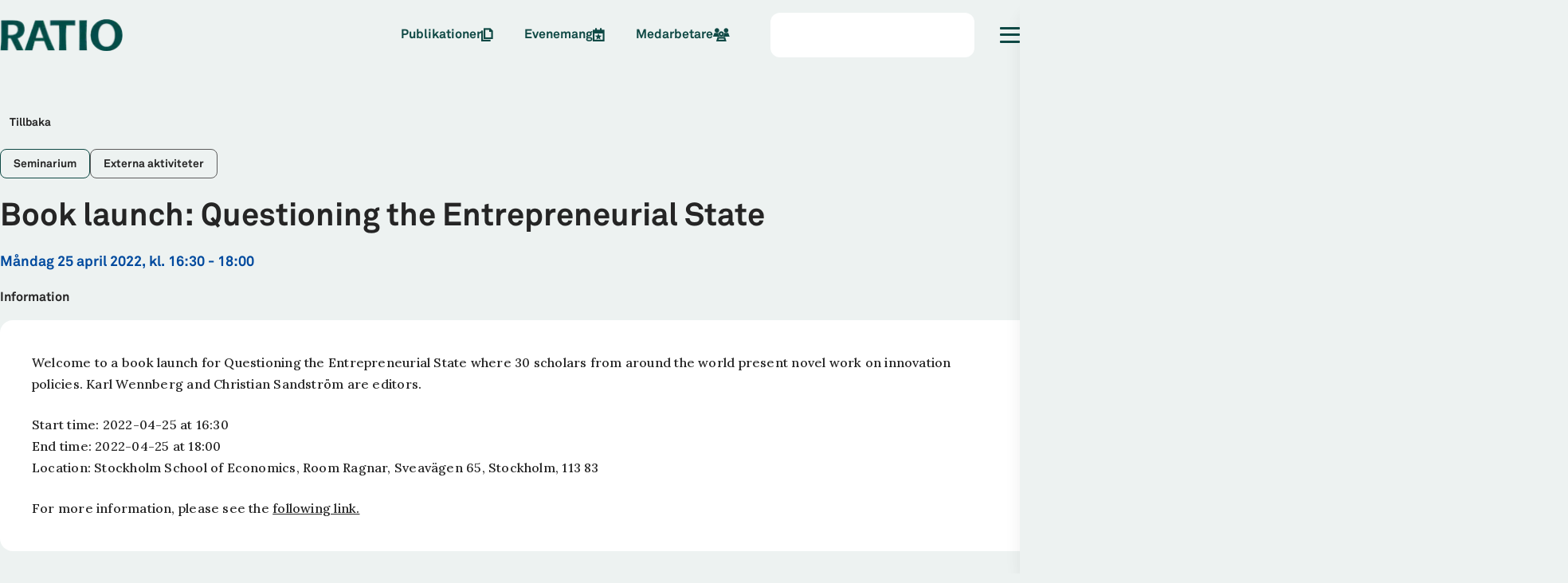

--- FILE ---
content_type: text/html; charset=utf-8
request_url: https://ratio.se/kalendarium/book-launch-questioning-the-entrepreneurial-state
body_size: 17370
content:
<!DOCTYPE html><html class="akkurat_15220ccc-module__dcvPtG__variable lora_a64116e7-module__mANWlG__variable" lang="sv"><head><meta charSet="utf-8"/><meta name="viewport" content="width=device-width, initial-scale=1, viewport-fit=cover"/><link rel="preload" as="image" imageSrcSet="/_next/image?url=https%3A%2F%2Fcms.ratio.se%2Fapp%2Fuploads%2F2021%2F09%2Fdark.png&amp;w=16&amp;q=75 16w, /_next/image?url=https%3A%2F%2Fcms.ratio.se%2Fapp%2Fuploads%2F2021%2F09%2Fdark.png&amp;w=32&amp;q=75 32w, /_next/image?url=https%3A%2F%2Fcms.ratio.se%2Fapp%2Fuploads%2F2021%2F09%2Fdark.png&amp;w=48&amp;q=75 48w, /_next/image?url=https%3A%2F%2Fcms.ratio.se%2Fapp%2Fuploads%2F2021%2F09%2Fdark.png&amp;w=64&amp;q=75 64w, /_next/image?url=https%3A%2F%2Fcms.ratio.se%2Fapp%2Fuploads%2F2021%2F09%2Fdark.png&amp;w=96&amp;q=75 96w, /_next/image?url=https%3A%2F%2Fcms.ratio.se%2Fapp%2Fuploads%2F2021%2F09%2Fdark.png&amp;w=115&amp;q=75 115w, /_next/image?url=https%3A%2F%2Fcms.ratio.se%2Fapp%2Fuploads%2F2021%2F09%2Fdark.png&amp;w=128&amp;q=75 128w, /_next/image?url=https%3A%2F%2Fcms.ratio.se%2Fapp%2Fuploads%2F2021%2F09%2Fdark.png&amp;w=135&amp;q=75 135w, /_next/image?url=https%3A%2F%2Fcms.ratio.se%2Fapp%2Fuploads%2F2021%2F09%2Fdark.png&amp;w=150&amp;q=75 150w, /_next/image?url=https%3A%2F%2Fcms.ratio.se%2Fapp%2Fuploads%2F2021%2F09%2Fdark.png&amp;w=180&amp;q=75 180w, /_next/image?url=https%3A%2F%2Fcms.ratio.se%2Fapp%2Fuploads%2F2021%2F09%2Fdark.png&amp;w=256&amp;q=75 256w, /_next/image?url=https%3A%2F%2Fcms.ratio.se%2Fapp%2Fuploads%2F2021%2F09%2Fdark.png&amp;w=350&amp;q=75 350w, /_next/image?url=https%3A%2F%2Fcms.ratio.se%2Fapp%2Fuploads%2F2021%2F09%2Fdark.png&amp;w=384&amp;q=75 384w, /_next/image?url=https%3A%2F%2Fcms.ratio.se%2Fapp%2Fuploads%2F2021%2F09%2Fdark.png&amp;w=400&amp;q=75 400w, /_next/image?url=https%3A%2F%2Fcms.ratio.se%2Fapp%2Fuploads%2F2021%2F09%2Fdark.png&amp;w=640&amp;q=75 640w, /_next/image?url=https%3A%2F%2Fcms.ratio.se%2Fapp%2Fuploads%2F2021%2F09%2Fdark.png&amp;w=750&amp;q=75 750w, /_next/image?url=https%3A%2F%2Fcms.ratio.se%2Fapp%2Fuploads%2F2021%2F09%2Fdark.png&amp;w=790&amp;q=75 790w, /_next/image?url=https%3A%2F%2Fcms.ratio.se%2Fapp%2Fuploads%2F2021%2F09%2Fdark.png&amp;w=828&amp;q=75 828w, /_next/image?url=https%3A%2F%2Fcms.ratio.se%2Fapp%2Fuploads%2F2021%2F09%2Fdark.png&amp;w=1080&amp;q=75 1080w, /_next/image?url=https%3A%2F%2Fcms.ratio.se%2Fapp%2Fuploads%2F2021%2F09%2Fdark.png&amp;w=1200&amp;q=75 1200w, /_next/image?url=https%3A%2F%2Fcms.ratio.se%2Fapp%2Fuploads%2F2021%2F09%2Fdark.png&amp;w=1920&amp;q=75 1920w, /_next/image?url=https%3A%2F%2Fcms.ratio.se%2Fapp%2Fuploads%2F2021%2F09%2Fdark.png&amp;w=2048&amp;q=75 2048w, /_next/image?url=https%3A%2F%2Fcms.ratio.se%2Fapp%2Fuploads%2F2021%2F09%2Fdark.png&amp;w=2500&amp;q=75 2500w, /_next/image?url=https%3A%2F%2Fcms.ratio.se%2Fapp%2Fuploads%2F2021%2F09%2Fdark.png&amp;w=3200&amp;q=75 3200w, /_next/image?url=https%3A%2F%2Fcms.ratio.se%2Fapp%2Fuploads%2F2021%2F09%2Fdark.png&amp;w=3840&amp;q=75 3840w" imageSizes="(min-width: 768px) 150px, 80px"/><link rel="stylesheet" href="/_next/static/chunks/f958b1a1b52f10a8.css" data-precedence="next"/><link rel="stylesheet" href="/_next/static/chunks/9b511de6a229a284.css" data-precedence="next"/><link rel="stylesheet" href="/_next/static/chunks/f9ee45c704ee5aa9.css" data-precedence="next"/><link rel="stylesheet" href="/_next/static/chunks/c607a2fa00a1a719.css" data-precedence="next"/><link rel="stylesheet" href="/_next/static/chunks/9dec41802321c60b.css" data-precedence="next"/><link rel="stylesheet" href="/_next/static/chunks/1d652162751bc593.css" data-precedence="next"/><link rel="stylesheet" href="/_next/static/chunks/9b40443239bbe2ca.css" data-precedence="next"/><link rel="stylesheet" href="/_next/static/chunks/4c017a77125456a6.css" data-precedence="next"/><link rel="stylesheet" href="/_next/static/chunks/07216dadb9bd61c6.css" data-precedence="next"/><link rel="stylesheet" href="/_next/static/chunks/e523fe9d9cb659bf.css" data-precedence="next"/><link rel="preload" as="script" fetchPriority="low" href="/_next/static/chunks/47e140753bdf1d9a.js"/><script src="/_next/static/chunks/5d16f76dc93b9731.js" async=""></script><script src="/_next/static/chunks/aea7a9a30a096b8c.js" async=""></script><script src="/_next/static/chunks/5476504fbe1f5f80.js" async=""></script><script src="/_next/static/chunks/turbopack-d7689eab5704d448.js" async=""></script><script src="/_next/static/chunks/ff1a16fafef87110.js" async=""></script><script src="/_next/static/chunks/247eb132b7f7b574.js" async=""></script><script src="/_next/static/chunks/4fd6a93de2a67780.js" async=""></script><script src="/_next/static/chunks/3b48d9e7dd31cf5d.js" async=""></script><script src="/_next/static/chunks/6db0fcffa5e05277.js" async=""></script><script src="/_next/static/chunks/7cb99efe3e557b24.js" async=""></script><script src="/_next/static/chunks/9e63827966133cf2.js" async=""></script><script src="/_next/static/chunks/bce5bc6a989a5e40.js" async=""></script><script src="/_next/static/chunks/071d0ea99b36b20c.js" async=""></script><script src="/_next/static/chunks/0beda84dad34df10.js" async=""></script><script src="/_next/static/chunks/4f20312d1f17951f.js" async=""></script><script src="/_next/static/chunks/cd73ee0d553f63ca.js" async=""></script><script src="/_next/static/chunks/754ef5f52897588c.js" async=""></script><script src="/_next/static/chunks/7ef5a6295582cc7b.js" async=""></script><script src="/_next/static/chunks/1335907b0af22b59.js" async=""></script><script src="/_next/static/chunks/6093e86aca730c33.js" async=""></script><script src="/_next/static/chunks/a4a831e5b794d555.js" async=""></script><link rel="preload" href="https://www.googletagmanager.com/gtag/js?id=UA-57859968-1" as="script"/><meta name="next-size-adjust" content=""/><title>Book launch: Questioning the Entrepreneurial State - Ratio</title><meta name="description" content="Näringslivets forskningsinstitut."/><link rel="manifest" href="/manifest.webmanifest"/><link rel="canonical" href="https://ratio.se/kalendarium/book-launch-questioning-the-entrepreneurial-state"/><link rel="alternate" hrefLang="sv" href="https://ratio.se/kalendarium/book-launch-questioning-the-entrepreneurial-state"/><link rel="alternate" hrefLang="en" href="https://ratio.se/en/events/book-launch-questioning-the-entrepreneurial-state"/><meta property="og:title" content="Book launch: Questioning the Entrepreneurial State - Ratio"/><meta property="og:description" content="Welcome to a book launch for Questioning the Entrepreneurial State where 30 scholars from around the world present novel work on innovation policies. Karl Wennberg and Christian Sandström are editors. Start time: 2022-04-25 at 16:30End time: 2022-04-25..."/><meta property="og:url" content="https://ratio.se/kalendarium/book-launch-questioning-the-entrepreneurial-state"/><meta property="og:site_name" content="Ratio"/><meta property="og:locale" content="sv"/><meta property="og:image" content="https://cms.ratio.se/app/uploads/2021/09/dark.png"/><meta property="og:image:height" content="80"/><meta property="og:image:width" content="306"/><meta property="og:type" content="article"/><meta property="article:published_time" content="2022-04-26T02:00:39+00:00"/><meta property="article:modified_time" content="2022-04-26T02:00:39+00:00"/><meta name="twitter:card" content="summary_large_image"/><meta name="twitter:site" content="Ratio"/><meta name="twitter:title" content="Ratio"/><meta name="twitter:description" content="Näringslivets forskningsinstitut."/><meta name="twitter:image:height" content="80"/><meta name="twitter:image" content="https://cms.ratio.se/app/uploads/2021/09/dark.png"/><meta name="twitter:image:width" content="306"/><link rel="icon" href="/favicon.ico?favicon.a2eee9f5.ico" sizes="512x512" type="image/x-icon"/><!--$--><!--/$--><script src="/_next/static/chunks/a6dad97d9634a72d.js" noModule=""></script></head><body><div hidden=""><!--$--><!--/$--></div><!--$?--><template id="B:0"></template><div class="page-module__WZPOMW__loader"><div class="loader-module__aKQNda__loader loader-module__aKQNda__green"><div class="loader-module__aKQNda__dot"></div><div class="loader-module__aKQNda__dot"></div><div class="loader-module__aKQNda__dot"></div><div class="loader-module__aKQNda__dot"></div></div></div><!--/$--><footer class="footer-module__DeADUW__footer"><section><article class="footer-module__DeADUW__links"><div class="footer-module__DeADUW__imgContainer"><img alt="Ratio light logo" loading="lazy" width="135" height="35" decoding="async" data-nimg="1" class="footer-module__DeADUW__logo" style="color:transparent" srcSet="/_next/image?url=https%3A%2F%2Fcms.ratio.se%2Fapp%2Fuploads%2F2021%2F09%2Flight.png&amp;w=135&amp;q=75 1x, /_next/image?url=https%3A%2F%2Fcms.ratio.se%2Fapp%2Fuploads%2F2021%2F09%2Flight.png&amp;w=350&amp;q=75 2x" src="/_next/image?url=https%3A%2F%2Fcms.ratio.se%2Fapp%2Fuploads%2F2021%2F09%2Flight.png&amp;w=350&amp;q=75"/></div><div class="socialMedia-module__5HQNya__container"><a class="socialMedia-module__5HQNya__link" href="https://www.linkedin.com/company/ratio" target="_blank"><svg aria-hidden="true" focusable="false" data-prefix="fab" data-icon="linkedin-in" class="svg-inline--fa fa-linkedin-in" role="img" xmlns="http://www.w3.org/2000/svg" viewBox="0 0 448 512"><path fill="currentColor" d="M100.28 448H7.4V148.9h92.88zM53.79 108.1C24.09 108.1 0 83.5 0 53.8a53.79 53.79 0 0 1 107.58 0c0 29.7-24.1 54.3-53.79 54.3zM447.9 448h-92.68V302.4c0-34.7-.7-79.2-48.29-79.2-48.29 0-55.69 37.7-55.69 76.7V448h-92.78V148.9h89.08v40.8h1.3c12.4-23.5 42.69-48.3 87.88-48.3 94 0 111.28 61.9 111.28 142.3V448z"></path></svg></a><a class="socialMedia-module__5HQNya__link" href="https://www.facebook.com/ratioforskning" target="_blank"><svg aria-hidden="true" focusable="false" data-prefix="fab" data-icon="facebook-f" class="svg-inline--fa fa-facebook-f" role="img" xmlns="http://www.w3.org/2000/svg" viewBox="0 0 320 512"><path fill="currentColor" d="M80 299.3V512H196V299.3h86.5l18-97.8H196V166.9c0-51.7 20.3-71.5 72.7-71.5c16.3 0 29.4 .4 37 1.2V7.9C291.4 4 256.4 0 236.2 0C129.3 0 80 50.5 80 159.4v42.1H14v97.8H80z"></path></svg></a><a class="socialMedia-module__5HQNya__link" href="https://www.instagram.com/ratio_institute/" target="_blank"><svg aria-hidden="true" focusable="false" data-prefix="fab" data-icon="instagram" class="svg-inline--fa fa-instagram" role="img" xmlns="http://www.w3.org/2000/svg" viewBox="0 0 448 512"><path fill="currentColor" d="M224.1 141c-63.6 0-114.9 51.3-114.9 114.9s51.3 114.9 114.9 114.9S339 319.5 339 255.9 287.7 141 224.1 141zm0 189.6c-41.1 0-74.7-33.5-74.7-74.7s33.5-74.7 74.7-74.7 74.7 33.5 74.7 74.7-33.6 74.7-74.7 74.7zm146.4-194.3c0 14.9-12 26.8-26.8 26.8-14.9 0-26.8-12-26.8-26.8s12-26.8 26.8-26.8 26.8 12 26.8 26.8zm76.1 27.2c-1.7-35.9-9.9-67.7-36.2-93.9-26.2-26.2-58-34.4-93.9-36.2-37-2.1-147.9-2.1-184.9 0-35.8 1.7-67.6 9.9-93.9 36.1s-34.4 58-36.2 93.9c-2.1 37-2.1 147.9 0 184.9 1.7 35.9 9.9 67.7 36.2 93.9s58 34.4 93.9 36.2c37 2.1 147.9 2.1 184.9 0 35.9-1.7 67.7-9.9 93.9-36.2 26.2-26.2 34.4-58 36.2-93.9 2.1-37 2.1-147.8 0-184.8zM398.8 388c-7.8 19.6-22.9 34.7-42.6 42.6-29.5 11.7-99.5 9-132.1 9s-102.7 2.6-132.1-9c-19.6-7.8-34.7-22.9-42.6-42.6-11.7-29.5-9-99.5-9-132.1s-2.6-102.7 9-132.1c7.8-19.6 22.9-34.7 42.6-42.6 29.5-11.7 99.5-9 132.1-9s102.7-2.6 132.1 9c19.6 7.8 34.7 22.9 42.6 42.6 11.7 29.5 9 99.5 9 132.1s2.7 102.7-9 132.1z"></path></svg></a><a class="socialMedia-module__5HQNya__link" href="https://x.com/Ratio_Institute" target="_blank"><svg aria-hidden="true" focusable="false" data-prefix="fab" data-icon="x-twitter" class="svg-inline--fa fa-x-twitter" role="img" xmlns="http://www.w3.org/2000/svg" viewBox="0 0 512 512"><path fill="currentColor" d="M389.2 48h70.6L305.6 224.2 487 464H345L233.7 318.6 106.5 464H35.8L200.7 275.5 26.8 48H172.4L272.9 180.9 389.2 48zM364.4 421.8h39.1L151.1 88h-42L364.4 421.8z"></path></svg></a></div></article><div class="contact-module__Xgb8ZW__contact"><p class="p-module__2U94IG__paragraph contact-module__Xgb8ZW__title typography-module__O0PHbq__reset typography-module__O0PHbq__white100 typography-module__O0PHbq__Body-1"><span>Ratio är ett fristående forskningsinstitut som forskar om företagandets villkor. <!-- --> </span></p><div class="contact-module__Xgb8ZW__wrapper"><div class="contact-module__Xgb8ZW__container"><a class="contact-module__Xgb8ZW__link typography-module__O0PHbq__reset typography-module__O0PHbq__white100 typography-module__O0PHbq__Heading-6" href="tel:+46 8 441 59 00">08-441 59 00</a><a class="contact-module__Xgb8ZW__link typography-module__O0PHbq__reset typography-module__O0PHbq__white100 typography-module__O0PHbq__Heading-6" href="mailto:info@ratio.se">info@ratio.se</a><p class="typography-module__O0PHbq__reset typography-module__O0PHbq__white100 typography-module__O0PHbq__Heading-6">802002-5212</p></div><div class="contact-module__Xgb8ZW__container"><p class="typography-module__O0PHbq__reset typography-module__O0PHbq__white100 typography-module__O0PHbq__Heading-6">Sveavägen 59 4trp</p><p class="typography-module__O0PHbq__reset typography-module__O0PHbq__white100 typography-module__O0PHbq__Heading-6">11359<!-- --> <!-- -->Stockholm</p></div></div></div></section><div class="footer-module__DeADUW__border"><div class="footer-module__DeADUW__borderWrapper"><div class="policy-module__r1g-oG__policyWrapper"><button class="open-consent-button" type="button">Ändra cookies-inställningar</button></div><div class="bank-module__Svk6-q__bankWrapper"><p class="p-module__2U94IG__paragraph">Bankgiro: <!-- -->512-6578</p></div></div></div></footer><script>requestAnimationFrame(function(){$RT=performance.now()});</script><script src="/_next/static/chunks/47e140753bdf1d9a.js" id="_R_" async=""></script><div hidden id="S:0"><!--$?--><template id="B:1"></template><div class="header-module__gD0orW__header header-module__gD0orW__light"><div class="header-module__gD0orW__wrapper"><div class="logo-module__1KSttG__skeleton"></div><nav class="header-module__gD0orW__skeletonLinks"><div class="header-module__gD0orW__skeletonLink"></div><div class="header-module__gD0orW__skeletonLink"></div><div class="header-module__gD0orW__skeletonLink"></div></nav><div class="header-module__gD0orW__skeletonSearch"></div><div class="hamburger-module__7zoCIa__hamburger"><div class="hamburger-module__7zoCIa__linesWrapper"><div class="hamburger-module__7zoCIa__line"></div><div class="hamburger-module__7zoCIa__line"></div><div class="hamburger-module__7zoCIa__line"></div></div></div></div></div><!--/$--><!--$?--><template id="B:2"></template><div class="loader-module__Y7q_uq__loader"><div class="loader-module__aKQNda__loader loader-module__aKQNda__green"><div class="loader-module__aKQNda__dot"></div><div class="loader-module__aKQNda__dot"></div><div class="loader-module__aKQNda__dot"></div><div class="loader-module__aKQNda__dot"></div></div></div><!--/$--></div><script>$RB=[];$RV=function(a){$RT=performance.now();for(var b=0;b<a.length;b+=2){var c=a[b],e=a[b+1];null!==e.parentNode&&e.parentNode.removeChild(e);var f=c.parentNode;if(f){var g=c.previousSibling,h=0;do{if(c&&8===c.nodeType){var d=c.data;if("/$"===d||"/&"===d)if(0===h)break;else h--;else"$"!==d&&"$?"!==d&&"$~"!==d&&"$!"!==d&&"&"!==d||h++}d=c.nextSibling;f.removeChild(c);c=d}while(c);for(;e.firstChild;)f.insertBefore(e.firstChild,c);g.data="$";g._reactRetry&&requestAnimationFrame(g._reactRetry)}}a.length=0};
$RC=function(a,b){if(b=document.getElementById(b))(a=document.getElementById(a))?(a.previousSibling.data="$~",$RB.push(a,b),2===$RB.length&&("number"!==typeof $RT?requestAnimationFrame($RV.bind(null,$RB)):(a=performance.now(),setTimeout($RV.bind(null,$RB),2300>a&&2E3<a?2300-a:$RT+300-a)))):b.parentNode.removeChild(b)};$RC("B:0","S:0")</script><div hidden id="S:1"><div class="header-module__gD0orW__header header-module__gD0orW__light"><div class="header-module__gD0orW__wrapper"><a class="header-module__gD0orW__logoLink" href="/"><!--$?--><template id="B:3"></template><div class="logo-module__1KSttG__skeleton"></div><!--/$--></a><nav class="header-module__gD0orW__links"><a class="navLink-module__bfJu5a__dark navLink-module__bfJu5a__navLink typography-module__O0PHbq__reset typography-module__O0PHbq__green80 typography-module__O0PHbq__Utility-2" href="/publikationer">Publikationer<i class="fa-sharp fa-regular fa-files" aria-hidden="true"></i></a><a class="navLink-module__bfJu5a__dark navLink-module__bfJu5a__navLink typography-module__O0PHbq__reset typography-module__O0PHbq__green80 typography-module__O0PHbq__Utility-2" href="/evenemang">Evenemang<i class="fa-sharp fa-regular fa-calendar-star" aria-hidden="true"></i></a><a class="navLink-module__bfJu5a__dark navLink-module__bfJu5a__navLink typography-module__O0PHbq__reset typography-module__O0PHbq__green80 typography-module__O0PHbq__Utility-2" href="/medarbetare">Medarbetare<i class="fa-sharp fa-regular fa-users" aria-hidden="true"></i></a></nav><div class="header-module__gD0orW__search"></div><div class="header-module__gD0orW__hamburger" data-type="light"><button class="hamburger-module__7zoCIa__hamburger" type="button"><div class="hamburger-module__7zoCIa__linesWrapper"><div class="hamburger-module__7zoCIa__line"></div><div class="hamburger-module__7zoCIa__line"></div><div class="hamburger-module__7zoCIa__line"></div></div></button></div></div></div><div class="sidemenu-module__UdkJrW__sidemenu"><div class="sidemenu-module__UdkJrW__content"><div class="sidemenu-module__UdkJrW__highlightsContainer"><p class="p-module__2U94IG__paragraph typography-module__O0PHbq__reset typography-module__O0PHbq__white100 typography-module__O0PHbq__Utility-2">Populärt</p><div class="sidemenu-module__UdkJrW__highlights"><div class="sidemenu-module__UdkJrW__linkWrapper"><a class="button-module__RUbLPq__btn button-module__RUbLPq__small button-module__RUbLPq__greenPrimary sidemenu-module__UdkJrW__link" href="/forskare/unga-forskare">Unga forskare</a></div><div class="sidemenu-module__UdkJrW__linkWrapper"><a class="button-module__RUbLPq__btn button-module__RUbLPq__small button-module__RUbLPq__greenPrimary sidemenu-module__UdkJrW__link" href="/nyhetsarkiv">Nyhetsarkiv</a></div><div class="sidemenu-module__UdkJrW__linkWrapper sidemenu-module__UdkJrW__mainLink"><a class="button-module__RUbLPq__btn button-module__RUbLPq__small button-module__RUbLPq__greenPrimary sidemenu-module__UdkJrW__link" href="/publikationer">Publikationer</a></div><div class="sidemenu-module__UdkJrW__linkWrapper sidemenu-module__UdkJrW__mainLink"><a class="button-module__RUbLPq__btn button-module__RUbLPq__small button-module__RUbLPq__greenPrimary sidemenu-module__UdkJrW__link" href="/evenemang">Evenemang</a></div><div class="sidemenu-module__UdkJrW__linkWrapper sidemenu-module__UdkJrW__mainLink"><a class="button-module__RUbLPq__btn button-module__RUbLPq__small button-module__RUbLPq__greenPrimary sidemenu-module__UdkJrW__link" href="/medarbetare">Medarbetare</a></div></div></div><div><a class="sidemenu-module__UdkJrW__frontpageLink typography-module__O0PHbq__reset typography-module__O0PHbq__white100 typography-module__O0PHbq__Utility-1" href="/"><span>Start</span><svg color="var(--green-40)" aria-hidden="true" focusable="false" data-prefix="fasr" data-icon="arrow-right" class="svg-inline--fa fa-arrow-right" role="img" xmlns="http://www.w3.org/2000/svg" viewBox="0 0 448 512"><path fill="currentColor" d="M429.8 273l17-17-17-17L276.2 85.4l-17-17-33.9 33.9 17 17L354.9 232 24 232 0 232l0 48 24 0 330.9 0L242.2 392.6l-17 17 33.9 33.9 17-17L429.8 273z"></path></svg></a></div><div class="accordion-module__3Ehh5W__accordion"><button class="accordion-module__3Ehh5W__btn" type="button"><p class="p-module__2U94IG__paragraph typography-module__O0PHbq__reset typography-module__O0PHbq__green40 typography-module__O0PHbq__Utility-1">Forskning</p><div><div class="accordion-module__3Ehh5W__line accordion-module__3Ehh5W__line1"></div><div class="accordion-module__3Ehh5W__line accordion-module__3Ehh5W__line2"></div></div></button><nav class="accordion-module__3Ehh5W__nav"><div><a class="accordion-module__3Ehh5W__link typography-module__O0PHbq__reset typography-module__O0PHbq__white100 typography-module__O0PHbq__Utility-2" href="/publikationer">Publikationer</a></div><div><a class="accordion-module__3Ehh5W__link typography-module__O0PHbq__reset typography-module__O0PHbq__white100 typography-module__O0PHbq__Utility-2" href="/forskning-i-korthet">Forskning i korthet</a></div><div><a class="accordion-module__3Ehh5W__link typography-module__O0PHbq__reset typography-module__O0PHbq__white100 typography-module__O0PHbq__Utility-2" href="/om-oss/rapportserie">Rapportserie arbetsmarknad</a></div></nav></div><div class="accordion-module__3Ehh5W__accordion"><button class="accordion-module__3Ehh5W__btn" type="button"><p class="p-module__2U94IG__paragraph typography-module__O0PHbq__reset typography-module__O0PHbq__green40 typography-module__O0PHbq__Utility-1">Forskningsområden</p><div><div class="accordion-module__3Ehh5W__line accordion-module__3Ehh5W__line1"></div><div class="accordion-module__3Ehh5W__line accordion-module__3Ehh5W__line2"></div></div></button><nav class="accordion-module__3Ehh5W__nav"><div><a class="accordion-module__3Ehh5W__link typography-module__O0PHbq__reset typography-module__O0PHbq__white100 typography-module__O0PHbq__Utility-2" href="/forskningsomrade/arbetsmarknad">Arbetsmarknad</a></div><div><a class="accordion-module__3Ehh5W__link typography-module__O0PHbq__reset typography-module__O0PHbq__white100 typography-module__O0PHbq__Utility-2" href="/forskningsomrade/klimat-och-miljo">Klimat och miljö</a></div><div><a class="accordion-module__3Ehh5W__link typography-module__O0PHbq__reset typography-module__O0PHbq__white100 typography-module__O0PHbq__Utility-2" href="/forskningsomrade/konkurrenskraft">Konkurrenskraft</a></div><div><a class="accordion-module__3Ehh5W__link typography-module__O0PHbq__reset typography-module__O0PHbq__white100 typography-module__O0PHbq__Utility-2" href="/projekt">Projekt</a></div></nav></div><div class="accordion-module__3Ehh5W__accordion"><button class="accordion-module__3Ehh5W__btn" type="button"><p class="p-module__2U94IG__paragraph typography-module__O0PHbq__reset typography-module__O0PHbq__green40 typography-module__O0PHbq__Utility-1">Möt våra forskare</p><div><div class="accordion-module__3Ehh5W__line accordion-module__3Ehh5W__line1"></div><div class="accordion-module__3Ehh5W__line accordion-module__3Ehh5W__line2"></div></div></button><nav class="accordion-module__3Ehh5W__nav"><div><a class="accordion-module__3Ehh5W__link typography-module__O0PHbq__reset typography-module__O0PHbq__white100 typography-module__O0PHbq__Utility-2" href="/evenemang">Evenemang</a></div><div><a class="accordion-module__3Ehh5W__link typography-module__O0PHbq__reset typography-module__O0PHbq__white100 typography-module__O0PHbq__Utility-2" href="/forskare/ratiotv">RatioTV</a></div><div><a class="accordion-module__3Ehh5W__link typography-module__O0PHbq__reset typography-module__O0PHbq__white100 typography-module__O0PHbq__Utility-2" href="/forskare/ratio-dialogue">Ratio dialogue</a></div></nav></div><div class="accordion-module__3Ehh5W__accordion"><button class="accordion-module__3Ehh5W__btn" type="button"><p class="p-module__2U94IG__paragraph typography-module__O0PHbq__reset typography-module__O0PHbq__green40 typography-module__O0PHbq__Utility-1">Om Ratio</p><div><div class="accordion-module__3Ehh5W__line accordion-module__3Ehh5W__line1"></div><div class="accordion-module__3Ehh5W__line accordion-module__3Ehh5W__line2"></div></div></button><nav class="accordion-module__3Ehh5W__nav"><div><a class="accordion-module__3Ehh5W__link typography-module__O0PHbq__reset typography-module__O0PHbq__white100 typography-module__O0PHbq__Utility-2" href="/om-oss/ratios-uppdrag">Detta är Ratio</a></div><div><a class="accordion-module__3Ehh5W__link typography-module__O0PHbq__reset typography-module__O0PHbq__white100 typography-module__O0PHbq__Utility-2" href="/om-oss/vd-berattar">VD berättar</a></div><div><a class="accordion-module__3Ehh5W__link typography-module__O0PHbq__reset typography-module__O0PHbq__white100 typography-module__O0PHbq__Utility-2" href="/om-oss/styrelse">Styrelse</a></div><div><a class="accordion-module__3Ehh5W__link typography-module__O0PHbq__reset typography-module__O0PHbq__white100 typography-module__O0PHbq__Utility-2" href="/om-oss/ledning">Ledning</a></div><div><a class="accordion-module__3Ehh5W__link typography-module__O0PHbq__reset typography-module__O0PHbq__white100 typography-module__O0PHbq__Utility-2" href="/om-oss/verksamhetsberattelse">Verksamhetsberättelse</a></div><div><a class="accordion-module__3Ehh5W__link typography-module__O0PHbq__reset typography-module__O0PHbq__white100 typography-module__O0PHbq__Utility-2" href="/medarbetare">Medarbetare</a></div><div><a class="accordion-module__3Ehh5W__link typography-module__O0PHbq__reset typography-module__O0PHbq__white100 typography-module__O0PHbq__Utility-2" href="/forskare/forska-hos-oss">Forska hos oss</a></div><div><a class="accordion-module__3Ehh5W__link typography-module__O0PHbq__reset typography-module__O0PHbq__white100 typography-module__O0PHbq__Utility-2" href="/kontakta-oss">Kontakta oss</a></div></nav></div><div class="accordion-module__3Ehh5W__accordion"><button class="accordion-module__3Ehh5W__btn" type="button"><p class="p-module__2U94IG__paragraph typography-module__O0PHbq__reset typography-module__O0PHbq__green40 typography-module__O0PHbq__Utility-1">Unga forskare</p><div><div class="accordion-module__3Ehh5W__line accordion-module__3Ehh5W__line1"></div><div class="accordion-module__3Ehh5W__line accordion-module__3Ehh5W__line2"></div></div></button><nav class="accordion-module__3Ehh5W__nav"><div><a class="accordion-module__3Ehh5W__link typography-module__O0PHbq__reset typography-module__O0PHbq__white100 typography-module__O0PHbq__Utility-2" href="/forskare/unga-forskare">Om programmet</a></div><div><a class="accordion-module__3Ehh5W__link typography-module__O0PHbq__reset typography-module__O0PHbq__white100 typography-module__O0PHbq__Utility-2" href="/forskare/unga-forskare/stipendium-studier-usa">Stipendium för unga forskare</a></div><div><a class="accordion-module__3Ehh5W__link typography-module__O0PHbq__reset typography-module__O0PHbq__white100 typography-module__O0PHbq__Utility-2" href="/forskare/unga-forskare/gor-praktik-pa-ratio">Praktik</a></div><div><a class="accordion-module__3Ehh5W__link typography-module__O0PHbq__reset typography-module__O0PHbq__white100 typography-module__O0PHbq__Utility-2" href="/forskare/unga-forskare/sommarjobb-pa-ratio">Sommarassistent på Ratio</a></div></nav></div><div class="accordion-module__3Ehh5W__accordion"><button class="accordion-module__3Ehh5W__btn" type="button"><p class="p-module__2U94IG__paragraph typography-module__O0PHbq__reset typography-module__O0PHbq__green40 typography-module__O0PHbq__Utility-1">Samarbeten</p><div><div class="accordion-module__3Ehh5W__line accordion-module__3Ehh5W__line1"></div><div class="accordion-module__3Ehh5W__line accordion-module__3Ehh5W__line2"></div></div></button><nav class="accordion-module__3Ehh5W__nav"><div><a class="accordion-module__3Ehh5W__link typography-module__O0PHbq__reset typography-module__O0PHbq__white100 typography-module__O0PHbq__Utility-2" href="/eli-f-heckscher-forelasning">Eli F. Heckscher-föreläsning</a></div><div><a class="accordion-module__3Ehh5W__link typography-module__O0PHbq__reset typography-module__O0PHbq__white100 typography-module__O0PHbq__Utility-2" href="https://www.ai-econlab.com" target="_blank">AI-Econ Lab</a></div><div><a class="accordion-module__3Ehh5W__link typography-module__O0PHbq__reset typography-module__O0PHbq__white100 typography-module__O0PHbq__Utility-2" href="/om-oss/bli-medlem">Bli medlem</a></div></nav></div><div class="accordion-module__3Ehh5W__accordion"><button class="accordion-module__3Ehh5W__btn" type="button"><p class="p-module__2U94IG__paragraph typography-module__O0PHbq__reset typography-module__O0PHbq__green40 typography-module__O0PHbq__Utility-1">Press, FAQ &amp; annat</p><div><div class="accordion-module__3Ehh5W__line accordion-module__3Ehh5W__line1"></div><div class="accordion-module__3Ehh5W__line accordion-module__3Ehh5W__line2"></div></div></button><nav class="accordion-module__3Ehh5W__nav"><div><a class="accordion-module__3Ehh5W__link typography-module__O0PHbq__reset typography-module__O0PHbq__white100 typography-module__O0PHbq__Utility-2" href="/om-oss/press-media">Press &amp; media</a></div><div><a class="accordion-module__3Ehh5W__link typography-module__O0PHbq__reset typography-module__O0PHbq__white100 typography-module__O0PHbq__Utility-2" href="/om-oss/nyhetsbrev">Nyhetsbrev</a></div><div><a class="accordion-module__3Ehh5W__link typography-module__O0PHbq__reset typography-module__O0PHbq__white100 typography-module__O0PHbq__Utility-2" href="/nyhetsarkiv">Nyhetsarkiv</a></div><div><a class="accordion-module__3Ehh5W__link typography-module__O0PHbq__reset typography-module__O0PHbq__white100 typography-module__O0PHbq__Utility-2" href="/om-oss/vanliga-fragor">Vanliga frågor</a></div><div><a class="accordion-module__3Ehh5W__link typography-module__O0PHbq__reset typography-module__O0PHbq__white100 typography-module__O0PHbq__Utility-2" href="/om-oss/integritetspolicy">Integritetspolicy</a></div></nav></div></div><!--$?--><template id="B:4"></template><!--/$--></div></div><script>$RC("B:1","S:1")</script><div hidden id="S:2"><div class="page-module__CtPyYq__wrapper"><button class="backLink-module__fjilLG__backLink typography-module__O0PHbq__reset typography-module__O0PHbq__black70 typography-module__O0PHbq__Utility-3" type="button"><span class="backLink-module__fjilLG__arrow"><svg aria-hidden="true" focusable="false" data-prefix="fasr" data-icon="arrow-left" class="svg-inline--fa fa-arrow-left" role="img" xmlns="http://www.w3.org/2000/svg" viewBox="0 0 448 512"><path fill="currentColor" d="M18.2 273l-17-17 17-17L171.8 85.4l17-17 33.9 33.9-17 17L93.1 232 424 232l24 0 0 48-24 0L93.1 280 205.8 392.6l17 17-33.9 33.9-17-17L18.2 273z"></path></svg></span>Tillbaka</button><main class="page-module__CtPyYq__event page-module__CtPyYq__noRsvp"><div class="page-module__CtPyYq__badges"><span class="badge-module__9Zodsq__badge badge-module__9Zodsq__primary typography-module__O0PHbq__reset typography-module__O0PHbq__black70 typography-module__O0PHbq__Utility-3">Seminarium</span><span class="badge-module__9Zodsq__badge badge-module__9Zodsq__secondary typography-module__O0PHbq__reset typography-module__O0PHbq__black70 typography-module__O0PHbq__Utility-3">Externa aktiviteter</span></div><h1 class="page-module__CtPyYq__title typography-module__O0PHbq__reset typography-module__O0PHbq__black70 typography-module__O0PHbq__Heading-2">Book launch: Questioning the Entrepreneurial State</h1><time dateTime="2022-04-25T16:30:00Z" class="page-module__CtPyYq__time typography-module__O0PHbq__reset typography-module__O0PHbq__blue200 typography-module__O0PHbq__Utility-1">måndag 25 april 2022, kl. 16:30 - 18:00</time><section class="page-module__CtPyYq__information"><h2 class="typography-module__O0PHbq__reset typography-module__O0PHbq__black70 typography-module__O0PHbq__Utility-2">Information</h2><div class="page-module__CtPyYq__content"><p class="p-module__2U94IG__paragraph sc-module___wXj2G__paragraph typography-module__O0PHbq__reset typography-module__O0PHbq__black70 typography-module__O0PHbq__Body-2">Welcome to a book launch for <em>Questioning the Entrepreneurial State</em> where 30 scholars from around the world present novel work on innovation policies. Karl Wennberg and Christian Sandström are editors.</p><p class="p-module__2U94IG__paragraph sc-module___wXj2G__paragraph typography-module__O0PHbq__reset typography-module__O0PHbq__black70 typography-module__O0PHbq__Body-2">Start time: 2022-04-25 at 16:30<br/>End time: 2022-04-25 at 18:00<br/>Location: Stockholm School of Economics, Room Ragnar, Sveavägen 65, Stockholm, 113 83</p><p class="p-module__2U94IG__paragraph sc-module___wXj2G__paragraph typography-module__O0PHbq__reset typography-module__O0PHbq__black70 typography-module__O0PHbq__Body-2">For more information, please see the <a class="sc-module___wXj2G__link typography-module__O0PHbq__reset typography-module__O0PHbq__black70 typography-module__O0PHbq__Body-2" href="https://www.hhs.se/en/about-us/calendar/hoi-events/2022/25-april-2022---book-launch-questioning-the-entrepreneurial-state/">following link.</a></p></div></section><div class="page-module__CtPyYq__side"><section class="page-module__CtPyYq__details"><h2 class="typography-module__O0PHbq__reset typography-module__O0PHbq__black70 typography-module__O0PHbq__Utility-2">Detaljer</h2><dl class="page-module__CtPyYq__list"><div><dt class="typography-module__O0PHbq__reset typography-module__O0PHbq__grey80 typography-module__O0PHbq__Label">Tid</dt><dd class="typography-module__O0PHbq__reset typography-module__O0PHbq__blue200 typography-module__O0PHbq__Utility-2"><time class="page-module__CtPyYq__date" dateTime="2022-04-25T16:30:00Z">måndag 25 april 2022, kl. 16:30 - 18:00</time></dd></div></dl></section><section class="related-module__AaUSvq__related"><h2 class="typography-module__O0PHbq__reset typography-module__O0PHbq__black70 typography-module__O0PHbq__Utility-2">Relaterat</h2><ul class="related-module__AaUSvq__list"><li class="related-module__AaUSvq__listItem"><a class="employee-module__Nu3QWW__link" href="/medarbetare/karl-wennberg"><article class="employee-module__Nu3QWW__article"><img alt="" loading="lazy" width="80" height="100" decoding="async" data-nimg="1" class="employee-module__Nu3QWW__image" style="color:transparent" sizes="350px" srcSet="/_next/image?url=https%3A%2F%2Fcms.ratio.se%2Fapp%2Fuploads%2F2014%2F10%2Fkarl-wennberg-2016-hemsida-scaled.jpg&amp;w=16&amp;q=75 16w, /_next/image?url=https%3A%2F%2Fcms.ratio.se%2Fapp%2Fuploads%2F2014%2F10%2Fkarl-wennberg-2016-hemsida-scaled.jpg&amp;w=32&amp;q=75 32w, /_next/image?url=https%3A%2F%2Fcms.ratio.se%2Fapp%2Fuploads%2F2014%2F10%2Fkarl-wennberg-2016-hemsida-scaled.jpg&amp;w=48&amp;q=75 48w, /_next/image?url=https%3A%2F%2Fcms.ratio.se%2Fapp%2Fuploads%2F2014%2F10%2Fkarl-wennberg-2016-hemsida-scaled.jpg&amp;w=64&amp;q=75 64w, /_next/image?url=https%3A%2F%2Fcms.ratio.se%2Fapp%2Fuploads%2F2014%2F10%2Fkarl-wennberg-2016-hemsida-scaled.jpg&amp;w=96&amp;q=75 96w, /_next/image?url=https%3A%2F%2Fcms.ratio.se%2Fapp%2Fuploads%2F2014%2F10%2Fkarl-wennberg-2016-hemsida-scaled.jpg&amp;w=115&amp;q=75 115w, /_next/image?url=https%3A%2F%2Fcms.ratio.se%2Fapp%2Fuploads%2F2014%2F10%2Fkarl-wennberg-2016-hemsida-scaled.jpg&amp;w=128&amp;q=75 128w, /_next/image?url=https%3A%2F%2Fcms.ratio.se%2Fapp%2Fuploads%2F2014%2F10%2Fkarl-wennberg-2016-hemsida-scaled.jpg&amp;w=135&amp;q=75 135w, /_next/image?url=https%3A%2F%2Fcms.ratio.se%2Fapp%2Fuploads%2F2014%2F10%2Fkarl-wennberg-2016-hemsida-scaled.jpg&amp;w=150&amp;q=75 150w, /_next/image?url=https%3A%2F%2Fcms.ratio.se%2Fapp%2Fuploads%2F2014%2F10%2Fkarl-wennberg-2016-hemsida-scaled.jpg&amp;w=180&amp;q=75 180w, /_next/image?url=https%3A%2F%2Fcms.ratio.se%2Fapp%2Fuploads%2F2014%2F10%2Fkarl-wennberg-2016-hemsida-scaled.jpg&amp;w=256&amp;q=75 256w, /_next/image?url=https%3A%2F%2Fcms.ratio.se%2Fapp%2Fuploads%2F2014%2F10%2Fkarl-wennberg-2016-hemsida-scaled.jpg&amp;w=350&amp;q=75 350w, /_next/image?url=https%3A%2F%2Fcms.ratio.se%2Fapp%2Fuploads%2F2014%2F10%2Fkarl-wennberg-2016-hemsida-scaled.jpg&amp;w=384&amp;q=75 384w, /_next/image?url=https%3A%2F%2Fcms.ratio.se%2Fapp%2Fuploads%2F2014%2F10%2Fkarl-wennberg-2016-hemsida-scaled.jpg&amp;w=400&amp;q=75 400w, /_next/image?url=https%3A%2F%2Fcms.ratio.se%2Fapp%2Fuploads%2F2014%2F10%2Fkarl-wennberg-2016-hemsida-scaled.jpg&amp;w=640&amp;q=75 640w, /_next/image?url=https%3A%2F%2Fcms.ratio.se%2Fapp%2Fuploads%2F2014%2F10%2Fkarl-wennberg-2016-hemsida-scaled.jpg&amp;w=750&amp;q=75 750w, /_next/image?url=https%3A%2F%2Fcms.ratio.se%2Fapp%2Fuploads%2F2014%2F10%2Fkarl-wennberg-2016-hemsida-scaled.jpg&amp;w=790&amp;q=75 790w, /_next/image?url=https%3A%2F%2Fcms.ratio.se%2Fapp%2Fuploads%2F2014%2F10%2Fkarl-wennberg-2016-hemsida-scaled.jpg&amp;w=828&amp;q=75 828w, /_next/image?url=https%3A%2F%2Fcms.ratio.se%2Fapp%2Fuploads%2F2014%2F10%2Fkarl-wennberg-2016-hemsida-scaled.jpg&amp;w=1080&amp;q=75 1080w, /_next/image?url=https%3A%2F%2Fcms.ratio.se%2Fapp%2Fuploads%2F2014%2F10%2Fkarl-wennberg-2016-hemsida-scaled.jpg&amp;w=1200&amp;q=75 1200w, /_next/image?url=https%3A%2F%2Fcms.ratio.se%2Fapp%2Fuploads%2F2014%2F10%2Fkarl-wennberg-2016-hemsida-scaled.jpg&amp;w=1920&amp;q=75 1920w, /_next/image?url=https%3A%2F%2Fcms.ratio.se%2Fapp%2Fuploads%2F2014%2F10%2Fkarl-wennberg-2016-hemsida-scaled.jpg&amp;w=2048&amp;q=75 2048w, /_next/image?url=https%3A%2F%2Fcms.ratio.se%2Fapp%2Fuploads%2F2014%2F10%2Fkarl-wennberg-2016-hemsida-scaled.jpg&amp;w=2500&amp;q=75 2500w, /_next/image?url=https%3A%2F%2Fcms.ratio.se%2Fapp%2Fuploads%2F2014%2F10%2Fkarl-wennberg-2016-hemsida-scaled.jpg&amp;w=3200&amp;q=75 3200w, /_next/image?url=https%3A%2F%2Fcms.ratio.se%2Fapp%2Fuploads%2F2014%2F10%2Fkarl-wennberg-2016-hemsida-scaled.jpg&amp;w=3840&amp;q=75 3840w" src="/_next/image?url=https%3A%2F%2Fcms.ratio.se%2Fapp%2Fuploads%2F2014%2F10%2Fkarl-wennberg-2016-hemsida-scaled.jpg&amp;w=3840&amp;q=75"/><div class="employee-module__Nu3QWW__content"><div><span class="typography-module__O0PHbq__reset typography-module__O0PHbq__red70 typography-module__O0PHbq__Body-2">Professor</span><h4 class="employee-module__Nu3QWW__title typography-module__O0PHbq__reset typography-module__O0PHbq__black70 typography-module__O0PHbq__Utility-2">Karl Wennberg</h4></div><div class="employee-module__Nu3QWW__contact"><span class="typography-module__O0PHbq__reset typography-module__O0PHbq__black70 typography-module__O0PHbq__Utility-3">+46705105366</span><span class="typography-module__O0PHbq__reset typography-module__O0PHbq__black70 typography-module__O0PHbq__Utility-3">karl.wennberg@ratio.se</span></div></div></article></a></li><li class="related-module__AaUSvq__listItem"><article class="newsArticle-module__hlogoa__article"><a class="newsArticle-module__hlogoa__link" href="/ny-bok-om-industripolitik-nar-over-87-000-nedladdningar-pa-en-vecka"><span class="typography-module__O0PHbq__reset typography-module__O0PHbq__red70 typography-module__O0PHbq__Body-2">Nyhetsartikel</span><h4 class="typography-module__O0PHbq__reset typography-module__O0PHbq__black70 typography-module__O0PHbq__Heading-5">Ny bok om industripolitik når över 87 000 nedladdningar på en vecka</h4><p class="p-module__2U94IG__paragraph newsArticle-module__hlogoa__excerpt typography-module__O0PHbq__reset typography-module__O0PHbq__grey100 typography-module__O0PHbq__Body-2">I forskningsantologin Questioning the Entrepreneurial State varnar flera ledande svenska och internationella ekonomer för den statliga industri- och innovationspolitiken. Politiken saknar vetenskapligt stöd och kostar miljarder skattepengar. – Vi verkar tyvärr se en renässans för den typen...</p></a><footer class="newsArticle-module__hlogoa__footer"><div class="dateBadge-module__GyNJjW__dateBadge"><span class="typography-module__O0PHbq__reset typography-module__O0PHbq__purple100 typography-module__O0PHbq__Body-2">Publicerat 5 maj 2022</span></div><a class="button-module__RUbLPq__btn button-module__RUbLPq__icon button-module__RUbLPq__default button-module__RUbLPq__purple button-module__RUbLPq__purple" href="/ny-bok-om-industripolitik-nar-over-87-000-nedladdningar-pa-en-vecka"><span>Läs hela</span><svg height="16" width="14" aria-hidden="true" focusable="false" data-prefix="fasr" data-icon="arrow-right" class="svg-inline--fa fa-arrow-right" role="img" xmlns="http://www.w3.org/2000/svg" viewBox="0 0 448 512"><path fill="currentColor" d="M429.8 273l17-17-17-17L276.2 85.4l-17-17-33.9 33.9 17 17L354.9 232 24 232 0 232l0 48 24 0 330.9 0L242.2 392.6l-17 17 33.9 33.9 17-17L429.8 273z"></path></svg></a></footer></article></li><li class="related-module__AaUSvq__listItem"><article class="newsArticle-module__hlogoa__article"><a class="newsArticle-module__hlogoa__link" href="/varning-for-den-misslyckade-industripolitikens-aterkomst"><span class="typography-module__O0PHbq__reset typography-module__O0PHbq__red70 typography-module__O0PHbq__Body-2">Nyhetsartikel</span><h4 class="typography-module__O0PHbq__reset typography-module__O0PHbq__black70 typography-module__O0PHbq__Heading-5">“Varning för den misslyckade industripolitikens återkomst”</h4><p class="p-module__2U94IG__paragraph newsArticle-module__hlogoa__excerpt typography-module__O0PHbq__reset typography-module__O0PHbq__grey100 typography-module__O0PHbq__Body-2">Det skriver flera ledande svenska och internationella ekonomer, däribland Ratios Christian Sandström, Karl Wennberg och Olof Ejermo på DN Debatt (25/4). De storskaliga förtäckta företagsstöden fungerade dåligt på 70-talet. Trots bristen på vetenskapligt stöd har...</p></a><footer class="newsArticle-module__hlogoa__footer"><div class="dateBadge-module__GyNJjW__dateBadge"><span class="typography-module__O0PHbq__reset typography-module__O0PHbq__purple100 typography-module__O0PHbq__Body-2">Publicerat 25 april 2022</span></div><a class="button-module__RUbLPq__btn button-module__RUbLPq__icon button-module__RUbLPq__default button-module__RUbLPq__purple button-module__RUbLPq__purple" href="/varning-for-den-misslyckade-industripolitikens-aterkomst"><span>Läs hela</span><svg height="16" width="14" aria-hidden="true" focusable="false" data-prefix="fasr" data-icon="arrow-right" class="svg-inline--fa fa-arrow-right" role="img" xmlns="http://www.w3.org/2000/svg" viewBox="0 0 448 512"><path fill="currentColor" d="M429.8 273l17-17-17-17L276.2 85.4l-17-17-33.9 33.9 17 17L354.9 232 24 232 0 232l0 48 24 0 330.9 0L242.2 392.6l-17 17 33.9 33.9 17-17L429.8 273z"></path></svg></a></footer></article></li></ul></section></div></main><hr class="page-module__CtPyYq__hr"/><aside class="page-module__CtPyYq__upcomingEvents"><h3 class="typography-module__O0PHbq__reset typography-module__O0PHbq__black70 typography-module__O0PHbq__Heading-4">Kommande evenemang</h3><div><article class="listItem-module__qv2Apq__event"><a class="listItem-module__qv2Apq__link" href="/kalendarium/idehistorisk-afton-frihet-eller-socialism"><img alt="" loading="lazy" width="1920" height="1005" decoding="async" data-nimg="1" style="color:transparent" srcSet="/_next/image?url=https%3A%2F%2Fcms.ratio.se%2Fapp%2Fuploads%2F2025%2F12%2Fgosta-bagge-afton-1-768x402.png&amp;w=1920&amp;q=75 1x, /_next/image?url=https%3A%2F%2Fcms.ratio.se%2Fapp%2Fuploads%2F2025%2F12%2Fgosta-bagge-afton-1-768x402.png&amp;w=3840&amp;q=75 2x" src="/_next/image?url=https%3A%2F%2Fcms.ratio.se%2Fapp%2Fuploads%2F2025%2F12%2Fgosta-bagge-afton-1-768x402.png&amp;w=3840&amp;q=75"/><span class="typography-module__O0PHbq__reset typography-module__O0PHbq__grey80 typography-module__O0PHbq__Body-2">Kvällsevenemang</span><h4 class="typography-module__O0PHbq__reset typography-module__O0PHbq__black70 typography-module__O0PHbq__Heading-5">Idéhistorisk afton: Frihet eller socialism?</h4></a><footer class="listItem-module__qv2Apq__footer"><div class="dateBadge-module__GyNJjW__dateBadge"><span class="typography-module__O0PHbq__reset typography-module__O0PHbq__purple100 typography-module__O0PHbq__Body-2">tis 20 januari 2026, 17:30</span></div><a class="button-module__RUbLPq__btn button-module__RUbLPq__icon button-module__RUbLPq__default button-module__RUbLPq__purple button-module__RUbLPq__purple" href="/kalendarium/idehistorisk-afton-frihet-eller-socialism"><span>Läs hela</span><svg height="16" width="14" aria-hidden="true" focusable="false" data-prefix="fasr" data-icon="arrow-right" class="svg-inline--fa fa-arrow-right" role="img" xmlns="http://www.w3.org/2000/svg" viewBox="0 0 448 512"><path fill="currentColor" d="M429.8 273l17-17-17-17L276.2 85.4l-17-17-33.9 33.9 17 17L354.9 232 24 232 0 232l0 48 24 0 330.9 0L242.2 392.6l-17 17 33.9 33.9 17-17L429.8 273z"></path></svg></a></footer></article><article class="listItem-module__qv2Apq__event"><a class="listItem-module__qv2Apq__link" href="/kalendarium/rapportlansering-vem-ville-jobba-hemifran"><span class="typography-module__O0PHbq__reset typography-module__O0PHbq__red70 typography-module__O0PHbq__Body-2">Öppna seminarier</span><h4 class="typography-module__O0PHbq__reset typography-module__O0PHbq__black70 typography-module__O0PHbq__Heading-5">Rapportlansering: Vem ville jobba hemifrån?</h4></a><footer class="listItem-module__qv2Apq__footer"><div class="dateBadge-module__GyNJjW__dateBadge"><span class="typography-module__O0PHbq__reset typography-module__O0PHbq__purple100 typography-module__O0PHbq__Body-2">mån 26 januari 2026, 11:30</span></div><a href="https://ratio.ungapped.io/Surveys/81038574-cbe7-4b98-9c16-b095f2252be6" target="_blank" class="button-module__RUbLPq__btn button-module__RUbLPq__icon button-module__RUbLPq__default button-module__RUbLPq__purple button-module__RUbLPq__purple"><span>Anmälan</span><svg height="16" width="20" aria-hidden="true" focusable="false" data-prefix="far" data-icon="link" class="svg-inline--fa fa-link" role="img" xmlns="http://www.w3.org/2000/svg" viewBox="0 0 640 512"><path fill="currentColor" d="M580.3 267.2c56.2-56.2 56.2-147.3 0-203.5C526.8 10.2 440.9 7.3 383.9 57.2l-6.1 5.4c-10 8.7-11 23.9-2.3 33.9s23.9 11 33.9 2.3l6.1-5.4c38-33.2 95.2-31.3 130.9 4.4c37.4 37.4 37.4 98.1 0 135.6L433.1 346.6c-37.4 37.4-98.2 37.4-135.6 0c-35.7-35.7-37.6-92.9-4.4-130.9l4.7-5.4c8.7-10 7.7-25.1-2.3-33.9s-25.1-7.7-33.9 2.3l-4.7 5.4c-49.8 57-46.9 142.9 6.6 196.4c56.2 56.2 147.3 56.2 203.5 0L580.3 267.2zM59.7 244.8C3.5 301 3.5 392.1 59.7 448.2c53.6 53.6 139.5 56.4 196.5 6.5l6.1-5.4c10-8.7 11-23.9 2.3-33.9s-23.9-11-33.9-2.3l-6.1 5.4c-38 33.2-95.2 31.3-130.9-4.4c-37.4-37.4-37.4-98.1 0-135.6L207 165.4c37.4-37.4 98.1-37.4 135.6 0c35.7 35.7 37.6 92.9 4.4 130.9l-5.4 6.1c-8.7 10-7.7 25.1 2.3 33.9s25.1 7.7 33.9-2.3l5.4-6.1c49.9-57 47-142.9-6.5-196.5c-56.2-56.2-147.3-56.2-203.5 0L59.7 244.8z"></path></svg></a></footer></article></div></aside></div><!--$--><!--/$--></div><script>$RC("B:2","S:2")</script><div hidden id="S:3"><img alt="" width="306" height="80" decoding="async" data-nimg="1" class="logo-module__f0iura__logo logo logoDark" style="color:transparent" sizes="(min-width: 768px) 150px, 80px" srcSet="/_next/image?url=https%3A%2F%2Fcms.ratio.se%2Fapp%2Fuploads%2F2021%2F09%2Fdark.png&amp;w=16&amp;q=75 16w, /_next/image?url=https%3A%2F%2Fcms.ratio.se%2Fapp%2Fuploads%2F2021%2F09%2Fdark.png&amp;w=32&amp;q=75 32w, /_next/image?url=https%3A%2F%2Fcms.ratio.se%2Fapp%2Fuploads%2F2021%2F09%2Fdark.png&amp;w=48&amp;q=75 48w, /_next/image?url=https%3A%2F%2Fcms.ratio.se%2Fapp%2Fuploads%2F2021%2F09%2Fdark.png&amp;w=64&amp;q=75 64w, /_next/image?url=https%3A%2F%2Fcms.ratio.se%2Fapp%2Fuploads%2F2021%2F09%2Fdark.png&amp;w=96&amp;q=75 96w, /_next/image?url=https%3A%2F%2Fcms.ratio.se%2Fapp%2Fuploads%2F2021%2F09%2Fdark.png&amp;w=115&amp;q=75 115w, /_next/image?url=https%3A%2F%2Fcms.ratio.se%2Fapp%2Fuploads%2F2021%2F09%2Fdark.png&amp;w=128&amp;q=75 128w, /_next/image?url=https%3A%2F%2Fcms.ratio.se%2Fapp%2Fuploads%2F2021%2F09%2Fdark.png&amp;w=135&amp;q=75 135w, /_next/image?url=https%3A%2F%2Fcms.ratio.se%2Fapp%2Fuploads%2F2021%2F09%2Fdark.png&amp;w=150&amp;q=75 150w, /_next/image?url=https%3A%2F%2Fcms.ratio.se%2Fapp%2Fuploads%2F2021%2F09%2Fdark.png&amp;w=180&amp;q=75 180w, /_next/image?url=https%3A%2F%2Fcms.ratio.se%2Fapp%2Fuploads%2F2021%2F09%2Fdark.png&amp;w=256&amp;q=75 256w, /_next/image?url=https%3A%2F%2Fcms.ratio.se%2Fapp%2Fuploads%2F2021%2F09%2Fdark.png&amp;w=350&amp;q=75 350w, /_next/image?url=https%3A%2F%2Fcms.ratio.se%2Fapp%2Fuploads%2F2021%2F09%2Fdark.png&amp;w=384&amp;q=75 384w, /_next/image?url=https%3A%2F%2Fcms.ratio.se%2Fapp%2Fuploads%2F2021%2F09%2Fdark.png&amp;w=400&amp;q=75 400w, /_next/image?url=https%3A%2F%2Fcms.ratio.se%2Fapp%2Fuploads%2F2021%2F09%2Fdark.png&amp;w=640&amp;q=75 640w, /_next/image?url=https%3A%2F%2Fcms.ratio.se%2Fapp%2Fuploads%2F2021%2F09%2Fdark.png&amp;w=750&amp;q=75 750w, /_next/image?url=https%3A%2F%2Fcms.ratio.se%2Fapp%2Fuploads%2F2021%2F09%2Fdark.png&amp;w=790&amp;q=75 790w, /_next/image?url=https%3A%2F%2Fcms.ratio.se%2Fapp%2Fuploads%2F2021%2F09%2Fdark.png&amp;w=828&amp;q=75 828w, /_next/image?url=https%3A%2F%2Fcms.ratio.se%2Fapp%2Fuploads%2F2021%2F09%2Fdark.png&amp;w=1080&amp;q=75 1080w, /_next/image?url=https%3A%2F%2Fcms.ratio.se%2Fapp%2Fuploads%2F2021%2F09%2Fdark.png&amp;w=1200&amp;q=75 1200w, /_next/image?url=https%3A%2F%2Fcms.ratio.se%2Fapp%2Fuploads%2F2021%2F09%2Fdark.png&amp;w=1920&amp;q=75 1920w, /_next/image?url=https%3A%2F%2Fcms.ratio.se%2Fapp%2Fuploads%2F2021%2F09%2Fdark.png&amp;w=2048&amp;q=75 2048w, /_next/image?url=https%3A%2F%2Fcms.ratio.se%2Fapp%2Fuploads%2F2021%2F09%2Fdark.png&amp;w=2500&amp;q=75 2500w, /_next/image?url=https%3A%2F%2Fcms.ratio.se%2Fapp%2Fuploads%2F2021%2F09%2Fdark.png&amp;w=3200&amp;q=75 3200w, /_next/image?url=https%3A%2F%2Fcms.ratio.se%2Fapp%2Fuploads%2F2021%2F09%2Fdark.png&amp;w=3840&amp;q=75 3840w" src="/_next/image?url=https%3A%2F%2Fcms.ratio.se%2Fapp%2Fuploads%2F2021%2F09%2Fdark.png&amp;w=3840&amp;q=75"/></div><script>$RC("B:3","S:3")</script><div hidden id="S:4"><div class="header-module__gD0orW__ctas"><button class="button-module__RUbLPq__btn button-module__RUbLPq__icon button-module__RUbLPq__default button-module__RUbLPq__white button-module__RUbLPq__white close-module__LxML3a__btn" data-rac="" type="button" tabindex="0" data-react-aria-pressable="true" id="react-aria-_R_1kpf6ivb_"><span>Stäng</span><svg height="16" width="12" aria-hidden="true" focusable="false" data-prefix="fasr" data-icon="xmark" class="svg-inline--fa fa-xmark" role="img" xmlns="http://www.w3.org/2000/svg" viewBox="0 0 384 512"><path fill="currentColor" d="M345 137l17-17L328 86.1l-17 17-119 119L73 103l-17-17L22.1 120l17 17 119 119L39 375l-17 17L56 425.9l17-17 119-119L311 409l17 17L361.9 392l-17-17-119-119L345 137z"></path></svg></button><a class="link-module__hJf1RW__link" href="/en"><img alt="Engelska flaggan ikon" loading="lazy" width="24" height="24" decoding="async" data-nimg="1" style="color:transparent" srcSet="/_next/image?url=%2Fen-flag.png&amp;w=32&amp;q=75 1x, /_next/image?url=%2Fen-flag.png&amp;w=48&amp;q=75 2x" src="/_next/image?url=%2Fen-flag.png&amp;w=48&amp;q=75"/><span class="ls-module__gpAkEW__title typography-module__O0PHbq__reset typography-module__O0PHbq__white100 typography-module__O0PHbq__Utility-3">In English</span></a></div></div><script>$RC("B:4","S:4")</script><script>(self.__next_f=self.__next_f||[]).push([0])</script><script>self.__next_f.push([1,"1:\"$Sreact.fragment\"\n2:I[39756,[\"/_next/static/chunks/ff1a16fafef87110.js\",\"/_next/static/chunks/247eb132b7f7b574.js\"],\"default\"]\n3:I[8821,[\"/_next/static/chunks/4fd6a93de2a67780.js\",\"/_next/static/chunks/3b48d9e7dd31cf5d.js\"],\"default\"]\n4:I[37457,[\"/_next/static/chunks/ff1a16fafef87110.js\",\"/_next/static/chunks/247eb132b7f7b574.js\"],\"default\"]\n6:\"$Sreact.suspense\"\n13:I[53348,[\"/_next/static/chunks/6db0fcffa5e05277.js\",\"/_next/static/chunks/3b48d9e7dd31cf5d.js\"],\"default\"]\n18:I[88317,[\"/_next/static/chunks/7cb99efe3e557b24.js\",\"/_next/static/chunks/9e63827966133cf2.js\",\"/_next/static/chunks/bce5bc6a989a5e40.js\",\"/_next/static/chunks/071d0ea99b36b20c.js\",\"/_next/static/chunks/0beda84dad34df10.js\",\"/_next/static/chunks/4f20312d1f17951f.js\",\"/_next/static/chunks/cd73ee0d553f63ca.js\",\"/_next/static/chunks/754ef5f52897588c.js\",\"/_next/static/chunks/7ef5a6295582cc7b.js\"],\"HamburgerSkeleton\"]\n1b:I[97367,[\"/_next/static/chunks/ff1a16fafef87110.js\",\"/_next/static/chunks/247eb132b7f7b574.js\"],\"OutletBoundary\"]\n1d:I[97367,[\"/_next/static/chunks/ff1a16fafef87110.js\",\"/_next/static/chunks/247eb132b7f7b574.js\"],\"ViewportBoundary\"]\n1f:I[97367,[\"/_next/static/chunks/ff1a16fafef87110.js\",\"/_next/static/chunks/247eb132b7f7b574.js\"],\"MetadataBoundary\"]\n:HL[\"/_next/static/chunks/f958b1a1b52f10a8.css\",\"style\"]\n:HL[\"/_next/static/chunks/9b511de6a229a284.css\",\"style\"]\n:HL[\"/_next/static/chunks/f9ee45c704ee5aa9.css\",\"style\"]\n:HL[\"/_next/static/chunks/c607a2fa00a1a719.css\",\"style\"]\n:HL[\"/_next/static/chunks/9dec41802321c60b.css\",\"style\"]\n:HL[\"/_next/static/chunks/1d652162751bc593.css\",\"style\"]\n:HL[\"/_next/static/chunks/9b40443239bbe2ca.css\",\"style\"]\n:HL[\"/_next/static/media/8c2eb9ceedecfc8e.p.21935807.woff2\",\"font\",{\"crossOrigin\":\"\",\"type\":\"font/woff2\"}]\n:HL[\"/_next/static/media/Akkurat_Bold-s.p.63ba4843.otf\",\"font\",{\"crossOrigin\":\"\",\"type\":\"font/otf\"}]\n:HL[\"/_next/static/media/Akkurat_Bold_Italic-s.p.bcf8edbd.otf\",\"font\",{\"crossOrigin\":\"\",\"type\":\"font/otf\"}]\n:HL[\"/_next/static/media/Akkurat_Light-s.p.3bf6fedf.otf\",\"font\",{\"crossOrigin\":\"\",\"type\":\"font/otf\"}]\n:HL[\"/_next/static/media/Akkurat_Light_Italic-s.p.d7542521.otf\",\"font\",{\"crossOrigin\":\"\",\"type\":\"font/otf\"}]\n:HL[\"/_next/static/media/Akkurat_Normal-s.p.993dd62d.otf\",\"font\",{\"crossOrigin\":\"\",\"type\":\"font/otf\"}]\n:HL[\"/_next/static/media/Akkurat_Normal_Italic-s.p.f056332b.otf\",\"font\",{\"crossOrigin\":\"\",\"type\":\"font/otf\"}]\n:HL[\"/_next/static/chunks/4c017a77125456a6.css\",\"style\"]\n:HL[\"/_next/static/chunks/07216dadb9bd61c6.css\",\"style\"]\n:HL[\"/_next/static/chunks/e523fe9d9cb659bf.css\",\"style\"]\n"])</script><script>self.__next_f.push([1,"0:{\"P\":null,\"b\":\"Kf5Mr3JbJ7u_vMELBNyaB\",\"c\":[\"\",\"kalendarium\",\"book-launch-questioning-the-entrepreneurial-state\"],\"q\":\"\",\"i\":false,\"f\":[[[\"\",{\"children\":[[\"lang\",\"sv\",\"d\"],{\"children\":[\"(regular)\",{\"children\":[\"(listings)\",{\"children\":[\"kalendarium\",{\"children\":[[\"slug\",\"book-launch-questioning-the-entrepreneurial-state\",\"d\"],{\"children\":[\"__PAGE__\",{}]}]}]}]}]},\"$undefined\",\"$undefined\",true]}],[[\"$\",\"$1\",\"c\",{\"children\":[null,[\"$\",\"$L2\",null,{\"parallelRouterKey\":\"children\",\"error\":\"$3\",\"errorStyles\":[[\"$\",\"link\",\"0\",{\"rel\":\"stylesheet\",\"href\":\"/_next/static/chunks/f958b1a1b52f10a8.css\",\"precedence\":\"next\",\"crossOrigin\":\"$undefined\",\"nonce\":\"$undefined\"}],[\"$\",\"link\",\"1\",{\"rel\":\"stylesheet\",\"href\":\"/_next/static/chunks/f9ee45c704ee5aa9.css\",\"precedence\":\"next\",\"crossOrigin\":\"$undefined\",\"nonce\":\"$undefined\"}],[\"$\",\"link\",\"2\",{\"rel\":\"stylesheet\",\"href\":\"/_next/static/chunks/c607a2fa00a1a719.css\",\"precedence\":\"next\",\"crossOrigin\":\"$undefined\",\"nonce\":\"$undefined\"}],[\"$\",\"link\",\"3\",{\"rel\":\"stylesheet\",\"href\":\"/_next/static/chunks/9dec41802321c60b.css\",\"precedence\":\"next\",\"crossOrigin\":\"$undefined\",\"nonce\":\"$undefined\"}]],\"errorScripts\":[[\"$\",\"script\",\"script-0\",{\"src\":\"/_next/static/chunks/4fd6a93de2a67780.js\",\"async\":true}],[\"$\",\"script\",\"script-1\",{\"src\":\"/_next/static/chunks/3b48d9e7dd31cf5d.js\",\"async\":true}]],\"template\":[\"$\",\"$L4\",null,{}],\"templateStyles\":\"$undefined\",\"templateScripts\":\"$undefined\",\"notFound\":[[[\"$\",\"title\",null,{\"children\":\"404: This page could not be found.\"}],[\"$\",\"div\",null,{\"style\":{\"fontFamily\":\"system-ui,\\\"Segoe UI\\\",Roboto,Helvetica,Arial,sans-serif,\\\"Apple Color Emoji\\\",\\\"Segoe UI Emoji\\\"\",\"height\":\"100vh\",\"textAlign\":\"center\",\"display\":\"flex\",\"flexDirection\":\"column\",\"alignItems\":\"center\",\"justifyContent\":\"center\"},\"children\":[\"$\",\"div\",null,{\"children\":[[\"$\",\"style\",null,{\"dangerouslySetInnerHTML\":{\"__html\":\"body{color:#000;background:#fff;margin:0}.next-error-h1{border-right:1px solid rgba(0,0,0,.3)}@media (prefers-color-scheme:dark){body{color:#fff;background:#000}.next-error-h1{border-right:1px solid rgba(255,255,255,.3)}}\"}}],[\"$\",\"h1\",null,{\"className\":\"next-error-h1\",\"style\":{\"display\":\"inline-block\",\"margin\":\"0 20px 0 0\",\"padding\":\"0 23px 0 0\",\"fontSize\":24,\"fontWeight\":500,\"verticalAlign\":\"top\",\"lineHeight\":\"49px\"},\"children\":404}],[\"$\",\"div\",null,{\"style\":{\"display\":\"inline-block\"},\"children\":[\"$\",\"h2\",null,{\"style\":{\"fontSize\":14,\"fontWeight\":400,\"lineHeight\":\"49px\",\"margin\":0},\"children\":\"This page could not be found.\"}]}]]}]}]],[]],\"forbidden\":\"$undefined\",\"unauthorized\":\"$undefined\"}]]}],{\"children\":[[\"$\",\"$1\",\"c\",{\"children\":[[[\"$\",\"link\",\"0\",{\"rel\":\"stylesheet\",\"href\":\"/_next/static/chunks/f958b1a1b52f10a8.css\",\"precedence\":\"next\",\"crossOrigin\":\"$undefined\",\"nonce\":\"$undefined\"}],[\"$\",\"link\",\"1\",{\"rel\":\"stylesheet\",\"href\":\"/_next/static/chunks/9b511de6a229a284.css\",\"precedence\":\"next\",\"crossOrigin\":\"$undefined\",\"nonce\":\"$undefined\"}],[\"$\",\"link\",\"2\",{\"rel\":\"stylesheet\",\"href\":\"/_next/static/chunks/f9ee45c704ee5aa9.css\",\"precedence\":\"next\",\"crossOrigin\":\"$undefined\",\"nonce\":\"$undefined\"}],[\"$\",\"link\",\"3\",{\"rel\":\"stylesheet\",\"href\":\"/_next/static/chunks/c607a2fa00a1a719.css\",\"precedence\":\"next\",\"crossOrigin\":\"$undefined\",\"nonce\":\"$undefined\"}],[\"$\",\"link\",\"4\",{\"rel\":\"stylesheet\",\"href\":\"/_next/static/chunks/9dec41802321c60b.css\",\"precedence\":\"next\",\"crossOrigin\":\"$undefined\",\"nonce\":\"$undefined\"}],[\"$\",\"link\",\"5\",{\"rel\":\"stylesheet\",\"href\":\"/_next/static/chunks/1d652162751bc593.css\",\"precedence\":\"next\",\"crossOrigin\":\"$undefined\",\"nonce\":\"$undefined\"}],[\"$\",\"script\",\"script-0\",{\"src\":\"/_next/static/chunks/7cb99efe3e557b24.js\",\"async\":true,\"nonce\":\"$undefined\"}],[\"$\",\"script\",\"script-1\",{\"src\":\"/_next/static/chunks/9e63827966133cf2.js\",\"async\":true,\"nonce\":\"$undefined\"}],[\"$\",\"script\",\"script-2\",{\"src\":\"/_next/static/chunks/bce5bc6a989a5e40.js\",\"async\":true,\"nonce\":\"$undefined\"}],[\"$\",\"script\",\"script-3\",{\"src\":\"/_next/static/chunks/071d0ea99b36b20c.js\",\"async\":true,\"nonce\":\"$undefined\"}],[\"$\",\"script\",\"script-4\",{\"src\":\"/_next/static/chunks/0beda84dad34df10.js\",\"async\":true,\"nonce\":\"$undefined\"}],[\"$\",\"script\",\"script-5\",{\"src\":\"/_next/static/chunks/4f20312d1f17951f.js\",\"async\":true,\"nonce\":\"$undefined\"}],[\"$\",\"script\",\"script-6\",{\"src\":\"/_next/static/chunks/cd73ee0d553f63ca.js\",\"async\":true,\"nonce\":\"$undefined\"}]],\"$L5\"]}],{\"children\":[[\"$\",\"$1\",\"c\",{\"children\":[[[\"$\",\"link\",\"0\",{\"rel\":\"stylesheet\",\"href\":\"/_next/static/chunks/9b40443239bbe2ca.css\",\"precedence\":\"next\",\"crossOrigin\":\"$undefined\",\"nonce\":\"$undefined\"}],[\"$\",\"script\",\"script-0\",{\"src\":\"/_next/static/chunks/754ef5f52897588c.js\",\"async\":true,\"nonce\":\"$undefined\"}],[\"$\",\"script\",\"script-1\",{\"src\":\"/_next/static/chunks/7ef5a6295582cc7b.js\",\"async\":true,\"nonce\":\"$undefined\"}]],[[\"$\",\"$6\",null,{\"fallback\":[\"$\",\"div\",null,{\"className\":\"header-module__gD0orW__header header-module__gD0orW__light\",\"children\":\"$L7\"}],\"children\":\"$L8\"}],\"$L9\"]]}],{\"children\":[\"$La\",{\"children\":[\"$Lb\",{\"children\":[\"$Lc\",{\"children\":[\"$Ld\",{},null,false,false]},[\"$Le\",[\"$Lf\"],[]],false,false]},null,false,false]},null,false,false]},null,false,false]},[\"$L10\",[\"$L11\"],[]],false,false]},null,false,false],\"$L12\",false]],\"m\":\"$undefined\",\"G\":[\"$13\",[\"$L14\",\"$L15\",\"$L16\",\"$L17\"]],\"S\":false}\n"])</script><script>self.__next_f.push([1,"7:[\"$\",\"div\",null,{\"className\":\"header-module__gD0orW__wrapper\",\"children\":[[\"$\",\"div\",null,{\"className\":\"logo-module__1KSttG__skeleton\"}],[\"$\",\"nav\",null,{\"className\":\"header-module__gD0orW__skeletonLinks\",\"children\":[[\"$\",\"div\",null,{\"className\":\"header-module__gD0orW__skeletonLink\"}],[\"$\",\"div\",null,{\"className\":\"header-module__gD0orW__skeletonLink\"}],[\"$\",\"div\",null,{\"className\":\"header-module__gD0orW__skeletonLink\"}]]}],[\"$\",\"div\",null,{\"className\":\"header-module__gD0orW__skeletonSearch\"}],[\"$\",\"$L18\",null,{}]]}]\n9:[\"$\",\"$L2\",null,{\"parallelRouterKey\":\"children\",\"error\":\"$undefined\",\"errorStyles\":\"$undefined\",\"errorScripts\":\"$undefined\",\"template\":[\"$\",\"$L4\",null,{}],\"templateStyles\":\"$undefined\",\"templateScripts\":\"$undefined\",\"notFound\":[\"$L19\",[]],\"forbidden\":\"$undefined\",\"unauthorized\":\"$undefined\"}]\na:[\"$\",\"$1\",\"c\",{\"children\":[null,[\"$\",\"$L2\",null,{\"parallelRouterKey\":\"children\",\"error\":\"$undefined\",\"errorStyles\":\"$undefined\",\"errorScripts\":\"$undefined\",\"template\":[\"$\",\"$L4\",null,{}],\"templateStyles\":\"$undefined\",\"templateScripts\":\"$undefined\",\"notFound\":\"$undefined\",\"forbidden\":\"$undefined\",\"unauthorized\":\"$undefined\"}]]}]\nb:[\"$\",\"$1\",\"c\",{\"children\":[null,[\"$\",\"$L2\",null,{\"parallelRouterKey\":\"children\",\"error\":\"$undefined\",\"errorStyles\":\"$undefined\",\"errorScripts\":\"$undefined\",\"template\":[\"$\",\"$L4\",null,{}],\"templateStyles\":\"$undefined\",\"templateScripts\":\"$undefined\",\"notFound\":\"$undefined\",\"forbidden\":\"$undefined\",\"unauthorized\":\"$undefined\"}]]}]\nc:[\"$\",\"$1\",\"c\",{\"children\":[null,[\"$\",\"$L2\",null,{\"parallelRouterKey\":\"children\",\"error\":\"$undefined\",\"errorStyles\":\"$undefined\",\"errorScripts\":\"$undefined\",\"template\":[\"$\",\"$L4\",null,{}],\"templateStyles\":\"$undefined\",\"templateScripts\":\"$undefined\",\"notFound\":\"$undefined\",\"forbidden\":\"$undefined\",\"unauthorized\":\"$undefined\"}]]}]\nd:[\"$\",\"$1\",\"c\",{\"children\":[\"$L1a\",[[\"$\",\"link\",\"0\",{\"rel\":\"stylesheet\",\"href\":\"/_next/static/chunks/4c017a77125456a6.css\",\"precedence\":\"next\",\"crossOrigin\":\"$undefined\",\"nonce\":\"$undefined\"}],[\"$\",\"link\",\"1\",{\"rel\":\"stylesheet\",\"href\":\"/_next/static/chunks/07216dadb9bd61c6.css\",\"precedence\":\"next\",\"crossOrigin\":\"$undefined\",\"nonce\":\"$undefined\"}],[\"$\",\"script\",\"script-0\",{\"src\":\"/_next/static/chunks/1335907b0af22b59.js\",\"async\":true,\"nonce\":\"$undefined\"}],[\"$\",\"script\",\"script-1\",{\"src\":\"/_next/static/chunks/6093e86aca730c33.js\",\"async\":true,\"nonce\":\"$undefined\"}],[\"$\",\"script\",\"script-2\",{\"src\":\"/_next/static/chunks/a4a831e5b794d555.js\",\"async\":true,\"nonce\":\"$undefined\"}]],[\"$\",\"$L1b\",null,{\"children\":[\"$\",\"$6\",null,{\"name\":\"Next.MetadataOutlet\",\"children\":\"$@1c\"}]}]]}]\ne:[\"$\",\"div\",\"l\",{\"className\":\"loader-module__Y7q_uq__loader\",\"children\":[\"$\",\"div\",null,{\"className\":\"loader-module__aKQNda__loader loader-module__aKQNda__green\",\"children\":[[\"$\",\"div\",null,{\"className\":\"loader-module__aKQNda__dot\"}],[\"$\",\"div\",null,{\"className\":\"loader-module__aKQNda__dot\"}],[\"$\",\"div\",null,{\"className\":\"loader-module__aKQNda__dot\"}],[\"$\",\"div\",null,{\"className\":\"loader-module__aKQNda__dot\"}]]}]}]\nf:[\"$\",\"link\",\"0\",{\"rel\":\"stylesheet\",\"href\":\"/_next/static/chunks/e523fe9d9cb659bf.css\",\"precedence\":\"next\",\"crossOrigin\":\"$undefined\",\"nonce\":\"$undefined\"}]\n10:[\"$\",\"div\",\"l\",{\"className\":\"page-module__WZPOMW__loader\",\"children\":[\"$\",\"div\",null,{\"className\":\"loader-module__aKQNda__loader loader-module__aKQNda__green\",\"children\":[[\"$\",\"div\",null,{\"className\":\"loader-module__aKQNda__dot\"}],[\"$\",\"div\",null,{\"className\":\"loader-module__aKQNda__dot\"}],[\"$\",\"div\",null,{\"className\":\"loader-module__aKQNda__dot\"}],[\"$\",\"div\",null,{\"className\":\"loader-module__aKQNda__dot\"}]]}]}]\n11:[\"$\",\"link\",\"0\",{\"rel\":\"stylesheet\",\"href\":\"/_next/static/chunks/e523fe9d9cb659bf.css\",\"precedence\":\"next\",\"crossOrigin\":\"$undefined\",\"nonce\":\"$undefined\"}]\n12:[\"$\",\"$1\",\"h\",{\"children\":[null,[\"$\",\"$L1d\",null,{\"children\":\"$@1e\"}],[\"$\",\"div\",null,{\"hidden\":true,\"children\":[\"$\",\"$L1f\",null,{\"children\":[\"$\",\"$6\",null,{\"name\":\"Next.Metadata\",\"children\":\"$@20\"}]}]}],[\"$\",\"meta\",null,{\"name\":\"next-size-adjust\",\"content\":\"\"}]]}]\n14:[\"$\",\"link\",\"0\",{\"rel\":\"stylesheet\",\"href\":\"/_next/static/chunks/f"])</script><script>self.__next_f.push([1,"958b1a1b52f10a8.css\",\"precedence\":\"next\",\"crossOrigin\":\"$undefined\",\"nonce\":\"$undefined\"}]\n15:[\"$\",\"link\",\"1\",{\"rel\":\"stylesheet\",\"href\":\"/_next/static/chunks/f9ee45c704ee5aa9.css\",\"precedence\":\"next\",\"crossOrigin\":\"$undefined\",\"nonce\":\"$undefined\"}]\n16:[\"$\",\"link\",\"2\",{\"rel\":\"stylesheet\",\"href\":\"/_next/static/chunks/c607a2fa00a1a719.css\",\"precedence\":\"next\",\"crossOrigin\":\"$undefined\",\"nonce\":\"$undefined\"}]\n17:[\"$\",\"link\",\"3\",{\"rel\":\"stylesheet\",\"href\":\"/_next/static/chunks/9dec41802321c60b.css\",\"precedence\":\"next\",\"crossOrigin\":\"$undefined\",\"nonce\":\"$undefined\"}]\n1e:[[\"$\",\"meta\",\"0\",{\"charSet\":\"utf-8\"}],[\"$\",\"meta\",\"1\",{\"name\":\"viewport\",\"content\":\"width=device-width, initial-scale=1, viewport-fit=cover\"}]]\n"])</script><script>self.__next_f.push([1,"21:I[47185,[\"/_next/static/chunks/7cb99efe3e557b24.js\",\"/_next/static/chunks/9e63827966133cf2.js\",\"/_next/static/chunks/bce5bc6a989a5e40.js\",\"/_next/static/chunks/071d0ea99b36b20c.js\",\"/_next/static/chunks/0beda84dad34df10.js\",\"/_next/static/chunks/4f20312d1f17951f.js\",\"/_next/static/chunks/cd73ee0d553f63ca.js\"],\"default\"]\n22:I[96801,[\"/_next/static/chunks/7cb99efe3e557b24.js\",\"/_next/static/chunks/9e63827966133cf2.js\",\"/_next/static/chunks/bce5bc6a989a5e40.js\",\"/_next/static/chunks/071d0ea99b36b20c.js\",\"/_next/static/chunks/0beda84dad34df10.js\",\"/_next/static/chunks/4f20312d1f17951f.js\",\"/_next/static/chunks/cd73ee0d553f63ca.js\"],\"default\"]\n28:I[97936,[\"/_next/static/chunks/7cb99efe3e557b24.js\",\"/_next/static/chunks/9e63827966133cf2.js\",\"/_next/static/chunks/bce5bc6a989a5e40.js\",\"/_next/static/chunks/071d0ea99b36b20c.js\",\"/_next/static/chunks/0beda84dad34df10.js\",\"/_next/static/chunks/4f20312d1f17951f.js\",\"/_next/static/chunks/cd73ee0d553f63ca.js\",\"/_next/static/chunks/754ef5f52897588c.js\",\"/_next/static/chunks/7ef5a6295582cc7b.js\",\"/_next/static/chunks/1335907b0af22b59.js\",\"/_next/static/chunks/6093e86aca730c33.js\",\"/_next/static/chunks/a4a831e5b794d555.js\"],\"default\"]\n29:I[22016,[\"/_next/static/chunks/7cb99efe3e557b24.js\",\"/_next/static/chunks/9e63827966133cf2.js\",\"/_next/static/chunks/bce5bc6a989a5e40.js\",\"/_next/static/chunks/071d0ea99b36b20c.js\",\"/_next/static/chunks/0beda84dad34df10.js\",\"/_next/static/chunks/4f20312d1f17951f.js\",\"/_next/static/chunks/cd73ee0d553f63ca.js\",\"/_next/static/chunks/754ef5f52897588c.js\",\"/_next/static/chunks/7ef5a6295582cc7b.js\",\"/_next/static/chunks/1335907b0af22b59.js\",\"/_next/static/chunks/6093e86aca730c33.js\",\"/_next/static/chunks/a4a831e5b794d555.js\"],\"\"]\n2b:I[33733,[\"/_next/static/chunks/7cb99efe3e557b24.js\",\"/_next/static/chunks/9e63827966133cf2.js\",\"/_next/static/chunks/bce5bc6a989a5e40.js\",\"/_next/static/chunks/071d0ea99b36b20c.js\",\"/_next/static/chunks/0beda84dad34df10.js\",\"/_next/static/chunks/4f20312d1f17951f.js\",\"/_next/static/chunks/cd73ee0d553f63ca.js\",\"/_next/static/chunks/754ef5f52897588c.js\",\"/_next/static/chunks/7ef5a6295582cc7b.js\"],\"default\"]\n2c:I[88317,[\"/_next/static/chunks/7cb99efe3e557b24.js\",\"/_next/static/chunks/9e63827966133cf2.js\",\"/_next/static/chunks/bce5bc6a989a5e40.js\",\"/_next/static/chunks/071d0ea99b36b20c.js\",\"/_next/static/chunks/0beda84dad34df10.js\",\"/_next/static/chunks/4f20312d1f17951f.js\",\"/_next/static/chunks/cd73ee0d553f63ca.js\",\"/_next/static/chunks/754ef5f52897588c.js\",\"/_next/static/chunks/7ef5a6295582cc7b.js\"],\"default\"]\n2d:I[15104,[\"/_next/static/chunks/7cb99efe3e557b24.js\",\"/_next/static/chunks/9e63827966133cf2.js\",\"/_next/static/chunks/bce5bc6a989a5e40.js\",\"/_next/static/chunks/071d0ea99b36b20c.js\",\"/_next/static/chunks/0beda84dad34df10.js\",\"/_next/static/chunks/4f20312d1f17951f.js\",\"/_next/static/chunks/cd73ee0d553f63ca.js\",\"/_next/static/chunks/754ef5f52897588c.js\",\"/_next/static/chunks/7ef5a6295582cc7b.js\"],\"default\"]\n2f:I[29065,[\"/_next/static/chunks/7cb99efe3e557b24.js\",\"/_next/static/chunks/9e63827966133cf2.js\",\"/_next/static/chunks/bce5bc6a989a5e40.js\",\"/_next/static/chunks/071d0ea99b36b20c.js\",\"/_next/static/chunks/0beda84dad34df10.js\",\"/_next/static/chunks/4f20312d1f17951f.js\",\"/_next/static/chunks/cd73ee0d553f63ca.js\",\"/_next/static/chunks/754ef5f52897588c.js\",\"/_next/static/chunks/7ef5a6295582cc7b.js\",\"/_next/static/chunks/1335907b0af22b59.js\",\"/_next/static/chunks/6093e86aca730c33.js\",\"/_next/static/chunks/a4a831e5b794d555.js\"],\"default\"]\n30:I[98523,[\"/_next/static/chunks/7cb99efe3e557b24.js\",\"/_next/static/chunks/9e63827966133cf2.js\",\"/_next/static/chunks/bce5bc6a989a5e40.js\",\"/_next/static/chunks/071d0ea99b36b20c.js\",\"/_next/static/chunks/0beda84dad34df10.js\",\"/_next/static/chunks/4f20312d1f17951f.js\",\"/_next/static/chunks/cd73ee0d553f63ca.js\",\"/_next/static/chunks/754ef5f52897588c.js\",\"/_next/static/chunks/7ef5a6295582cc7b.js\",\"/_next/static/chunks/1335907b0af22b59.js\",\"/_next/static/chunks/6093e86aca730c33.js\",\"/_next/static/chunks/a4a831e5b794d555.js\"],\"default\"]\n"])</script><script>self.__next_f.push([1,"5:[\"$\",\"html\",null,{\"className\":\"akkurat_15220ccc-module__dcvPtG__variable lora_a64116e7-module__mANWlG__variable\",\"lang\":\"sv\",\"children\":[[\"$\",\"head\",null,{\"children\":[\"$\",\"$6\",null,{\"fallback\":null,\"children\":[\"$\",\"$L21\",null,{}]}]}],[\"$\",\"body\",null,{\"children\":[\"$\",\"$L22\",null,{\"intl\":{\"defaultLocale\":\"sv\",\"locale\":\"sv\",\"messages\":{\"%%sitename%% %%page%% %%sep%% %%sitedesc%%\":\"%%sitename%% %%page%% %%sep%% %%sitedesc%%\",\"%%title%% %%page%% %%sep%% %%sitename%%\":\"%%title%% %%page%% %%sep%% %%sitename%%\",\"%%term_title%% %%sep%% %%sitename%%\":\"%%term_title%% %%sep%% %%sitename%%\",\"%%name%%, utgivare på %%sitename%% %%page%%\":\"%%name%%, utgivare på %%sitename%% %%page%%\",\"%%date%% %%page%% %%sep%% %%sitename%%\":\"%%date%% %%page%% %%sep%% %%sitename%%\",\"Du sökte efter %%searchphrase%% %%page%% %%sep%% %%sitename%%\":\"Du sökte efter %%searchphrase%% %%page%% %%sep%% %%sitename%%\",\"Sidan kunde inte hittas %%sep%% %%sitename%%\":\"Sidan kunde inte hittas %%sep%% %%sitename%%\",\"Hem\":\"Hem\",\"Arkiv för\":\"Arkiv för\",\"Du sökte efter\":\"Du sökte efter\",\"Fel 404: Sidan finns inte\":\"Fel 404: Sidan finns inte\",\"Inlägget %%POSTLINK%% dök först upp på %%BLOGLINK%%.\":\"Inlägget %%POSTLINK%% dök först upp på %%BLOGLINK%%.\",\"Ratio\":\"Ratio\",\"Näringslivets forskningsinstitut.\":\"Näringslivets forskningsinstitut.\",\"j F, Y\":\"j F, Y\",\"H:i\":\"H:i\",\"Svenska\":\"Svenska\",\"English\":\"Engelska\",\"Godkänn alla\":\"Godkänn alla\",\"Godkänn val\":\"Godkänn val\",\"Fler inställningar\":\"Fler inställningar\",\"Sammanfattning\":\"Sammanfattning\",\"Om författarna\":\"Om författarna\",\"Alla\":\"Alla\",\"Alla publikationer\":\"Alla publikationer\",\"Arkiv\":\"Arkiv\",\"Associerade forskare\":\"Associerade forskare\",\"Författare\":\"Författare\",\"A-Ö\":\"A-Ö\",\"Ö-A\":\"Ö-A\",\"Tillbaka\":\"Tillbaka\",\"Tillbaka till ratio.se\":\"Tillbaka till ratio.se\",\"Tillbaka till toppen\":\"Tillbaka till toppen\",\"Baserat på innehåll\":\"Liknande innehåll\",\"Kalendarium\":\"Kalendarium\",\"Citera\":\"Citera\",\"Citering kopierad\":\"Citering kopierad\",\"Rensa filter\":\"Rensa filter\",\"Stäng\":\"Stäng\",\"Bekräfta val\":\"Bekräfta val\",\"Du behöver acceptera tredjepartskakor för att se detta\":\"Du behöver acceptera tredjepartskakor för att se detta\",\"Företag/Organisation\":\"Företag/Organisation\",\"Kontaktuppgifter\":\"Kontaktuppgifter\",\"Kopiera\":\"Kopiera\",\"Aktuell expert\":\"Aktuell expert\",\"CV\":\"CV\",\"Datum\":\"Datum\",\"Leveransformat (Välj HTML för standard)\":\"Leveransformat (Välj HTML för standard)\",\"Detaljer\":\"Detaljer\",\"Ladda ner\":\"Ladda ner\",\"Ladda ner CV\":\"Ladda ner CV\",\"Ladda ner PDF\":\"Ladda ner PDF\",\"E-post\":\"E-post\",\"medarbetartyp\":\"medarbetartyp\",\"Evenemang\":\"Evenemang\",\"Vanliga frågor\":\"Vanliga frågor\",\"Filtrera\":\"Filtrera\",\"Nyast\":\"Nyast\",\"Äldst\":\"Äldst\",\"Tillväxtfinansiering\":\"Tillväxtfinansiering\",\"Information\":\"Information\",\"På svenska\":\"In English\",\"Språk\":\"Språk\",\"Senaste\":\"Senaste\",\"Senaste nytt\":\"Senaste nytt\",\"Länkar\":\"Länkar\",\"Plats\":\"Plats\",\"Hantera inställningar\":\"Hantera inställningar\",\"Menu\":\"Meny\",\"Mer info\":\"Mer info\",\"För- och efternamn\":\"För- och efternamn\",\"Nyheter\":\"Nyheter\",\"Nyhet\":\"Nyhetsartikel\",\"Nyhetsarkiv\":\"Nyhetsarkiv\",\"Nyhetsbrev\":\"Nyhetsbrev\",\"Inga kommande evenemang\":\"Inga kommande evenemang\",\"Inga nyheter finns för tillfället.\":\"Inga nyheter finns för tillfället.\",\"Inga publikationer finns.\":\"Inga publikationer finns.\",\"Inga resultat hittades\":\"Inga resultat hittades\",\"Inga resultat\":\"Inga resultat\",\"Våra publikationer\":\"Våra publikationer\",\"Passerade evenemang\":\"Passerade evenemang\",\"Telefon\":\"Telefon\",\"Populära\":\"Populära\",\"Tidigare nyheter\":\"Tidigare nyheter\",\"Publikation\":\"Publikation\",\"Publikationer\":\"Publikationer\",\"Publiceringstyp\":\"Publiceringstyp\",\"publikationstyp\":\"Publikationstyp\",\"publiceringsår\":\"Publiceringsår\",\"Publiceringsår\":\"Publiceringsår\",\"Publicerat\":\"Publicerat\",\"Publicerat i\":\"Publicerat i\",\"Rekommenderade\":\"Rekommenderade\",\"Läs hela\":\"Läs hela\",\"Läs mer\":\"Läs mer\",\"Anmälan\":\"Anmälan\",\"Relaterat\":\"Relaterat\",\"Relaterade publikationer\":\"Relaterade publikationer\",\"Relaterat till\":\"Relaterat till\",\"Forskningsområde\":\"Forskningsområde\",\"forskningsområden\":\"forskningsområden\",\"Forskning i korthet\":\"Forskning i korthet\",\"forskning i nyckelord\":\"s forskning i nyckelord\",\"Resultat\":\"Resultat\",\"Återkalla medgivande\":\"Återkalla medgivande\",\"Se passerade evenemang\":\"Se passerade evenemang\",\"Sök\":\"Sök\",\"Sök bland vårt innehåll\":\"Sök bland vårt innehåll\",\"Sök efter evenemang\":\"Sök efter evenemang\",\"Sök efter medarbetare\":\"Sök efter medarbetare\",\"Sök efter nyckelord\":\"Sök efter nyckelord\",\"Sök efter nyhet\":\"Sök efter nyhet\",\"Sök efter publikationer\":\"Sök efter publikationer\",\"Sök efter publikation, forskare, område, seminarium etc\":\"Sök efter publikation, forskare, område, seminarium etc\",\"Utvald publikation\":\"Utvald publikation\",\"Seminarium\":\"Seminarium\",\"Visa fler\":\"Visa fler\",\"Liknande innehåll\":\"Liknande innehåll\",\"Kompetensförsörjning\":\"Kompetensförsörjning\",\"Start\":\"Start\",\"Status\":\"Status\",\"status\":\"status\",\"Prenumerera\":\"Prenumerera\",\"Företagandets villkor\":\"Företagandets villkor\",\"Tid\":\"Tid\",\"Till alla sökresultat\":\"Till alla sökresultat\",\"Typ\":\"Typ\",\"Kommande evenemang\":\"Kommande evenemang\",\"Vad är du intresserad av?\":\"Vad är du intresserad av?\",\"år\":\"år\",\"Unga forskare\":\"Unga forskare\",\"Arbetsmarknad\":\"Arbetsmarknad\",\"Entreprenörskap\":\"Entreprenörskap\",\"Associerad forskare\":\"Associerad forskare\",\"Medarbetare\":\"Medarbetare\",\"Artikel (in press)\":\"Artikel (in press)\",\"Artikel (med peer review)\":\"Artikel (med peer review)\",\"Artikel (utan peer review)\":\"Artikel (utan peer review)\",\"Bok\":\"Bok\",\"Bokkapitel\":\"Bokkapitel\",\"Rapporter\":\"Rapporter\",\"Working paper\":\"Working paper\",\"Kommande\":\"Kommande\",\"Passerade\":\"Passerade\",\"Mon\":\"Mån\",\"Tue\":\"Tis\",\"Wed\":\"Ons\",\"Thu\":\"Tor\",\"Fri\":\"Fre\",\"Sat\":\"Lör\",\"Sun\":\"Sön\",\"January\":\"januari\",\"February\":\"februari\",\"March\":\"mars\",\"April\":\"april\",\"May\":\"maj\",\"June\":\"juni\",\"July\":\"juli\",\"August\":\"augusti\",\"September\":\"september\",\"October\":\"oktober\",\"November\":\"november\",\"December\":\"december\"}},\"children\":[\"$L23\",\"$L24\",\"$L25\",\"$L26\"]}]}]]}]\n"])</script><script>self.__next_f.push([1,"19:[\"$\",\"div\",null,{\"children\":[\"$L27\",[\"$\",\"div\",null,{\"className\":\"notFound-module__QQ0ZnG__wrapper\",\"children\":[\"$\",\"main\",null,{\"className\":\"notFound-module__QQ0ZnG__notFound\",\"children\":[[\"$\",\"header\",null,{\"className\":\"notFound-module__QQ0ZnG__header\",\"children\":[[\"$\",\"span\",null,{\"children\":\"404\",\"className\":\"typography-module__O0PHbq__reset typography-module__O0PHbq__red70 typography-module__O0PHbq__Heading-4\"}],[\"$\",\"h1\",null,{\"children\":\"Sidan kan inte hittas\",\"className\":\"typography-module__O0PHbq__reset typography-module__O0PHbq__black70 typography-module__O0PHbq__Heading-2\"}]]}],[\"$\",\"p\",null,{\"className\":\"p-module__2U94IG__paragraph typography-module__O0PHbq__reset typography-module__O0PHbq__black70 typography-module__O0PHbq__Body-2\",\"children\":\"Det kan bero på ett stavfel, att sidan inte längre finns eller att den har flyttat. Testa att använda vår sökfunktion eller välj någon av länkarna nedan.\"}],[\"$\",\"section\",null,{\"children\":[[\"$\",\"$L28\",\"/\",{\"asChild\":true,\"intent\":\"icon\",\"theme\":\"blue\",\"children\":[\"$\",\"$L29\",null,{\"href\":\"/\",\"scroll\":true,\"target\":\"\",\"children\":\"Startsidan\"}]}]]}]]}]}]]}]\n"])</script><script>self.__next_f.push([1,"8:[[\"$\",\"div\",null,{\"className\":\"header-module__gD0orW__header header-module__gD0orW__light\",\"children\":[\"$\",\"div\",null,{\"className\":\"header-module__gD0orW__wrapper\",\"children\":[[\"$\",\"$L29\",null,{\"className\":\"header-module__gD0orW__logoLink\",\"href\":\"/\",\"scroll\":true,\"children\":[\"$\",\"$6\",null,{\"fallback\":[\"$\",\"div\",null,{\"className\":\"logo-module__1KSttG__skeleton\"}],\"children\":\"$L2a\"}]}],[\"$\",\"nav\",null,{\"className\":\"header-module__gD0orW__links\",\"children\":[[\"$\",\"$L29\",\"/publikationer\",{\"className\":\"navLink-module__bfJu5a__dark navLink-module__bfJu5a__navLink typography-module__O0PHbq__reset typography-module__O0PHbq__green80 typography-module__O0PHbq__Utility-2\",\"href\":\"/publikationer\",\"scroll\":true,\"children\":[\"Publikationer\",[\"$\",\"i\",null,{\"className\":\"fa-sharp fa-regular fa-files\",\"aria-hidden\":true}]]}],[\"$\",\"$L29\",\"/evenemang\",{\"className\":\"navLink-module__bfJu5a__dark navLink-module__bfJu5a__navLink typography-module__O0PHbq__reset typography-module__O0PHbq__green80 typography-module__O0PHbq__Utility-2\",\"href\":\"/evenemang\",\"scroll\":true,\"children\":[\"Evenemang\",[\"$\",\"i\",null,{\"className\":\"fa-sharp fa-regular fa-calendar-star\",\"aria-hidden\":true}]]}],[\"$\",\"$L29\",\"/medarbetare\",{\"className\":\"navLink-module__bfJu5a__dark navLink-module__bfJu5a__navLink typography-module__O0PHbq__reset typography-module__O0PHbq__green80 typography-module__O0PHbq__Utility-2\",\"href\":\"/medarbetare\",\"scroll\":true,\"children\":[\"Medarbetare\",[\"$\",\"i\",null,{\"className\":\"fa-sharp fa-regular fa-users\",\"aria-hidden\":true}]]}]]}],[\"$\",\"div\",null,{\"className\":\"header-module__gD0orW__search\",\"children\":[\"$\",\"$L2b\",null,{}]}],[\"$\",\"div\",null,{\"className\":\"header-module__gD0orW__hamburger\",\"data-type\":\"light\",\"children\":[\"$\",\"$L2c\",null,{}]}]]}]}],[\"$\",\"$L2d\",null,{\"frontpageSlug\":\"/\",\"links\":[{\"icon\":\"fa-sharp fa-regular fa-files\",\"openInNewTab\":false,\"slug\":\"/publikationer\",\"text\":\"Publikationer\"},{\"icon\":\"fa-sharp fa-regular fa-calendar-star\",\"openInNewTab\":false,\"slug\":\"/evenemang\",\"text\":\"Evenemang\"},{\"icon\":\"fa-sharp fa-regular fa-users\",\"openInNewTab\":false,\"slug\":\"/medarbetare\",\"text\":\"Medarbetare\"}],\"highlights\":{\"text\":\"Populärt\",\"links\":[{\"openInNewTab\":false,\"slug\":\"/forskare/unga-forskare\",\"text\":\"Unga forskare\"},{\"openInNewTab\":false,\"slug\":\"/nyhetsarkiv\",\"text\":\"Nyhetsarkiv\"}]},\"items\":[{\"text\":\"Forskning\",\"links\":[{\"openInNewTab\":false,\"slug\":\"/publikationer\",\"text\":\"Publikationer\"},{\"openInNewTab\":false,\"slug\":\"/forskning-i-korthet\",\"text\":\"Forskning i korthet\"},{\"openInNewTab\":false,\"slug\":\"/om-oss/rapportserie\",\"text\":\"Rapportserie arbetsmarknad\"}],\"id\":\"df0f31c9-c3a4-468e-b45e-c112a0a160c2\"},{\"text\":\"Forskningsområden\",\"links\":[{\"openInNewTab\":false,\"slug\":\"/forskningsomrade/arbetsmarknad\",\"text\":\"Arbetsmarknad\"},{\"openInNewTab\":false,\"slug\":\"/forskningsomrade/klimat-och-miljo\",\"text\":\"Klimat och miljö\"},{\"openInNewTab\":false,\"slug\":\"/forskningsomrade/konkurrenskraft\",\"text\":\"Konkurrenskraft\"},{\"openInNewTab\":false,\"slug\":\"/projekt\",\"text\":\"Projekt\"}],\"id\":\"d2f0278f-0f75-454a-a3df-1fbe95df90b9\"},{\"text\":\"Möt våra forskare\",\"links\":[{\"openInNewTab\":false,\"slug\":\"/evenemang\",\"text\":\"Evenemang\"},{\"openInNewTab\":false,\"slug\":\"/forskare/ratiotv\",\"text\":\"RatioTV\"},{\"openInNewTab\":false,\"slug\":\"/forskare/ratio-dialogue\",\"text\":\"Ratio dialogue\"}],\"id\":\"2cd7b372-8a92-4e3b-9e01-d6c173fcda40\"},{\"text\":\"Om Ratio\",\"links\":[{\"openInNewTab\":false,\"slug\":\"/om-oss/ratios-uppdrag\",\"text\":\"Detta är Ratio\"},{\"openInNewTab\":false,\"slug\":\"/om-oss/vd-berattar\",\"text\":\"VD berättar\"},{\"openInNewTab\":false,\"slug\":\"/om-oss/styrelse\",\"text\":\"Styrelse\"},{\"openInNewTab\":false,\"slug\":\"/om-oss/ledning\",\"text\":\"Ledning\"},{\"openInNewTab\":false,\"slug\":\"/om-oss/verksamhetsberattelse\",\"text\":\"Verksamhetsberättelse\"},{\"openInNewTab\":false,\"slug\":\"/medarbetare\",\"text\":\"Medarbetare\"},{\"openInNewTab\":false,\"slug\":\"/forskare/forska-hos-oss\",\"text\":\"Forska hos oss\"},{\"openInNewTab\":false,\"slug\":\"/kontakta-oss\",\"text\":\"Kontakta oss\"}],\"id\":\"0ae2d65e-ed56-4add-8b08-ff0be47b2203\"},{\"text\":\"Unga forskare\",\"links\":[{\"openInNewTab\":false,\"slug\":\"/forskare/unga-forskare\",\"text\":\"Om programmet\"},{\"openInNewTab\":false,\"slug\":\"/forskare/unga-forskare/stipendium-studier-usa\",\"text\":\"Stipendium för unga forskare\"},{\"openInNewTab\":false,\"slug\":\"/forskare/unga-forskare/gor-praktik-pa-ratio\",\"text\":\"Praktik\"},{\"openInNewTab\":false,\"slug\":\"/forskare/unga-forskare/sommarjobb-pa-ratio\",\"text\":\"Sommarassistent på Ratio\"}],\"id\":\"1c236221-933e-4e45-a54f-5b89c2c11a1e\"},{\"text\":\"Samarbeten\",\"links\":[{\"openInNewTab\":false,\"slug\":\"/eli-f-heckscher-forelasning\",\"text\":\"Eli F. Heckscher-föreläsning\"},{\"openInNewTab\":true,\"slug\":\"https://www.ai-econlab.com\",\"text\":\"AI-Econ Lab\"},{\"openInNewTab\":false,\"slug\":\"/om-oss/bli-medlem\",\"text\":\"Bli medlem\"}],\"id\":\"66fcfc5c-746d-45ed-88bf-625d259b4c77\"},{\"text\":\"Press, FAQ \u0026 annat\",\"links\":[{\"openInNewTab\":false,\"slug\":\"/om-oss/press-media\",\"text\":\"Press \u0026 media\"},{\"openInNewTab\":false,\"slug\":\"/om-oss/nyhetsbrev\",\"text\":\"Nyhetsbrev\"},{\"openInNewTab\":false,\"slug\":\"/nyhetsarkiv\",\"text\":\"Nyhetsarkiv\"},{\"openInNewTab\":false,\"slug\":\"/om-oss/vanliga-fragor\",\"text\":\"Vanliga frågor\"},{\"openInNewTab\":false,\"slug\":\"/om-oss/integritetspolicy\",\"text\":\"Integritetspolicy\"}],\"id\":\"fe91c3c0-bb60-4328-813e-b9d175597b17\"}],\"children\":\"$L2e\"}]]\n"])</script><script>self.__next_f.push([1,"1a:[\"$\",\"div\",null,{\"className\":\"page-module__CtPyYq__wrapper\",\"children\":[[\"$\",\"$L2f\",null,{}],[\"$\",\"$L30\",null,{\"translation\":{\"language\":{\"lang\":\"en\"},\"slug\":\"/en/events/book-launch-questioning-the-entrepreneurial-state\"}}],\"$L31\",[\"$\",\"main\",null,{\"className\":\"page-module__CtPyYq__event page-module__CtPyYq__noRsvp\",\"children\":[[\"$\",\"div\",null,{\"className\":\"page-module__CtPyYq__badges\",\"children\":[[\"$\",\"span\",null,{\"className\":\"badge-module__9Zodsq__badge badge-module__9Zodsq__primary typography-module__O0PHbq__reset typography-module__O0PHbq__black70 typography-module__O0PHbq__Utility-3\",\"children\":\"Seminarium\"}],[[\"$\",\"span\",\"Externa aktiviteter\",{\"className\":\"badge-module__9Zodsq__badge badge-module__9Zodsq__secondary typography-module__O0PHbq__reset typography-module__O0PHbq__black70 typography-module__O0PHbq__Utility-3\",\"children\":\"Externa aktiviteter\"}]]]}],[\"$\",\"h1\",null,{\"children\":\"Book launch: Questioning the Entrepreneurial State\",\"className\":\"page-module__CtPyYq__title typography-module__O0PHbq__reset typography-module__O0PHbq__black70 typography-module__O0PHbq__Heading-2\"}],[\"$\",\"time\",null,{\"dateTime\":\"2022-04-25T16:30:00Z\",\"children\":\"måndag 25 april 2022, kl. 16:30 - 18:00\",\"className\":\"page-module__CtPyYq__time typography-module__O0PHbq__reset typography-module__O0PHbq__blue200 typography-module__O0PHbq__Utility-1\"}],null,[\"$\",\"section\",null,{\"className\":\"page-module__CtPyYq__information\",\"children\":[[\"$\",\"h2\",null,{\"children\":\"Information\",\"className\":\"typography-module__O0PHbq__reset typography-module__O0PHbq__black70 typography-module__O0PHbq__Utility-2\"}],[\"$\",\"div\",null,{\"className\":\"page-module__CtPyYq__content\",\"children\":[[\"$\",\"$1\",\"d68d693ea9a20\",{\"children\":[\"$\",\"p\",null,{\"className\":\"p-module__2U94IG__paragraph sc-module___wXj2G__paragraph typography-module__O0PHbq__reset typography-module__O0PHbq__black70 typography-module__O0PHbq__Body-2\",\"children\":[[\"$\",\"$1\",\"2b1231aecad20\",{\"children\":\"Welcome to a book launch for \"}],[\"$\",\"$1\",\"96af4acf10331\",{\"children\":[\"$\",\"em\",null,{\"children\":[[\"$\",\"$1\",\"ffb32d62e8ce0\",{\"children\":\"Questioning the Entrepreneurial State\"}]]}]}],[\"$\",\"$1\",\"b0678c1d97182\",{\"children\":\" where 30 scholars from around the world present novel work on innovation policies. Karl Wennberg and Christian Sandström are editors.\"}]]}]}],[\"$\",\"$1\",\"060f8b9f4c441\",{\"children\":[\"$\",\"p\",null,{\"className\":\"p-module__2U94IG__paragraph sc-module___wXj2G__paragraph typography-module__O0PHbq__reset typography-module__O0PHbq__black70 typography-module__O0PHbq__Body-2\",\"children\":[[\"$\",\"$1\",\"21cdf3ee5de00\",{\"children\":\"Start time: 2022-04-25 at 16:30\"}],[\"$\",\"$1\",\"aac38f971df11\",{\"children\":[\"$\",\"br\",null,{}]}],[\"$\",\"$1\",\"54ea8076ba6b2\",{\"children\":\"End time: 2022-04-25 at 18:00\"}],[\"$\",\"$1\",\"aac38f971df13\",{\"children\":[\"$\",\"br\",null,{}]}],[\"$\",\"$1\",\"5505666285ff4\",{\"children\":\"Location: Stockholm School of Economics, Room Ragnar, Sveavägen 65, Stockholm, 113 83\"}]]}]}],[\"$\",\"$1\",\"2ecfc1414dcf2\",{\"children\":[\"$\",\"p\",null,{\"className\":\"p-module__2U94IG__paragraph sc-module___wXj2G__paragraph typography-module__O0PHbq__reset typography-module__O0PHbq__black70 typography-module__O0PHbq__Body-2\",\"children\":[[\"$\",\"$1\",\"a8ee16b54e130\",{\"children\":\"For more information, please see the \"}],[\"$\",\"$1\",\"24fc3ff088af1\",{\"children\":[\"$\",\"$L29\",null,{\"className\":\"sc-module___wXj2G__link typography-module__O0PHbq__reset typography-module__O0PHbq__black70 typography-module__O0PHbq__Body-2\",\"href\":\"https://www.hhs.se/en/about-us/calendar/hoi-events/2022/25-april-2022---book-launch-questioning-the-entrepreneurial-state/\",\"scroll\":true,\"children\":[[\"$\",\"$1\",\"6574f1f846760\",{\"children\":\"following link.\"}]]}]}]]}]}]]}]]}],[\"$\",\"div\",null,{\"className\":\"page-module__CtPyYq__side\",\"children\":[[\"$\",\"section\",null,{\"className\":\"page-module__CtPyYq__details\",\"children\":[[\"$\",\"h2\",null,{\"children\":\"Detaljer\",\"className\":\"typography-module__O0PHbq__reset typography-module__O0PHbq__black70 typography-module__O0PHbq__Utility-2\"}],\"$L32\"]}],\"$L33\"]}]]}],\"$L34\",\"$L35\"]}]\n"])</script><script>self.__next_f.push([1,"37:I[85857,[\"/_next/static/chunks/7cb99efe3e557b24.js\",\"/_next/static/chunks/9e63827966133cf2.js\",\"/_next/static/chunks/bce5bc6a989a5e40.js\",\"/_next/static/chunks/071d0ea99b36b20c.js\",\"/_next/static/chunks/0beda84dad34df10.js\",\"/_next/static/chunks/4f20312d1f17951f.js\",\"/_next/static/chunks/cd73ee0d553f63ca.js\"],\"default\"]\n38:I[48666,[\"/_next/static/chunks/7cb99efe3e557b24.js\",\"/_next/static/chunks/9e63827966133cf2.js\",\"/_next/static/chunks/bce5bc6a989a5e40.js\",\"/_next/static/chunks/071d0ea99b36b20c.js\",\"/_next/static/chunks/0beda84dad34df10.js\",\"/_next/static/chunks/4f20312d1f17951f.js\",\"/_next/static/chunks/cd73ee0d553f63ca.js\",\"/_next/static/chunks/754ef5f52897588c.js\",\"/_next/static/chunks/7ef5a6295582cc7b.js\"],\"default\"]\n3a:I[73338,[\"/_next/static/chunks/7cb99efe3e557b24.js\",\"/_next/static/chunks/9e63827966133cf2.js\",\"/_next/static/chunks/bce5bc6a989a5e40.js\",\"/_next/static/chunks/071d0ea99b36b20c.js\",\"/_next/static/chunks/0beda84dad34df10.js\",\"/_next/static/chunks/4f20312d1f17951f.js\",\"/_next/static/chunks/cd73ee0d553f63ca.js\",\"/_next/static/chunks/754ef5f52897588c.js\",\"/_next/static/chunks/7ef5a6295582cc7b.js\",\"/_next/static/chunks/1335907b0af22b59.js\",\"/_next/static/chunks/6093e86aca730c33.js\",\"/_next/static/chunks/a4a831e5b794d555.js\"],\"default\"]\n3d:I[74207,[\"/_next/static/chunks/7cb99efe3e557b24.js\",\"/_next/static/chunks/9e63827966133cf2.js\",\"/_next/static/chunks/bce5bc6a989a5e40.js\",\"/_next/static/chunks/071d0ea99b36b20c.js\",\"/_next/static/chunks/0beda84dad34df10.js\",\"/_next/static/chunks/4f20312d1f17951f.js\",\"/_next/static/chunks/cd73ee0d553f63ca.js\",\"/_next/static/chunks/754ef5f52897588c.js\",\"/_next/static/chunks/7ef5a6295582cc7b.js\",\"/_next/static/chunks/1335907b0af22b59.js\",\"/_next/static/chunks/6093e86aca730c33.js\",\"/_next/static/chunks/a4a831e5b794d555.js\"],\"default\"]\n3e:I[5500,[\"/_next/static/chunks/7cb99efe3e557b24.js\",\"/_next/static/chunks/9e63827966133cf2.js\",\"/_next/static/chunks/bce5bc6a989a5e40.js\",\"/_next/static/chunks/071d0ea99b36b20c.js\",\"/_next/static/chunks/0beda84dad34df10.js\",\"/_next/static/chunks/4f20312d1f17951f.js\",\"/_next/static/chunks/cd73ee0d553f63ca.js\",\"/_next/static/chunks/754ef5f52897588c.js\",\"/_next/static/chunks/7ef5a6295582cc7b.js\",\"/_next/static/chunks/1335907b0af22b59.js\",\"/_next/static/chunks/6093e86aca730c33.js\",\"/_next/static/chunks/a4a831e5b794d555.js\"],\"Image\"]\n3f:I[27201,[\"/_next/static/chunks/ff1a16fafef87110.js\",\"/_next/static/chunks/247eb132b7f7b574.js\"],\"IconMark\"]\n23:[\"$\",\"$L2\",null,{\"parallelRouterKey\":\"children\",\"error\":\"$undefined\",\"errorStyles\":\"$undefined\",\"errorScripts\":\"$undefined\",\"template\":[\"$\",\"$L4\",null,{}],\"templateStyles\":\"$undefined\",\"templateScripts\":\"$undefined\",\"notFound\":[\"$L36\",[[\"$\",\"link\",\"0\",{\"rel\":\"stylesheet\",\"href\":\"/_next/static/chunks/9b40443239bbe2ca.css\",\"precedence\":\"next\",\"crossOrigin\":\"$undefined\",\"nonce\":\"$undefined\"}]]],\"forbidden\":\"$undefined\",\"unauthorized\":\"$undefined\"}]\n26:[\"$\",\"$L37\",null,{}]\n2e:[\"$\",\"$6\",null,{\"fallback\":null,\"children\":[\"$\",\"div\",null,{\"className\":\"header-module__gD0orW__ctas\",\"children\":[[\"$\",\"$L38\",null,{}],\"$L39\"]}]}]\n32:[\"$\",\"dl\",null,{\"className\":\"page-module__CtPyYq__list\",\"children\":[[\"$\",\"div\",null,{\"children\":[[\"$\",\"dt\",null,{\"children\":\"Tid\",\"className\":\"typography-module__O0PHbq__reset typography-module__O0PHbq__grey80 typography-module__O0PHbq__Label\"}],[\"$\",\"dd\",null,{\"children\":[\"$\",\"time\",null,{\"className\":\"page-module__CtPyYq__date\",\"dateTime\":\"2022-04-25T16:30:00Z\",\"children\":\"måndag 25 april 2022, kl. 16:30 - 18:00\"}],\"className\":\"typography-module__O0PHbq__reset typography-module__O0PHbq__blue200 typography-module__O0PHbq__Utility-2\"}]]}],null]}]\n34:[\"$\",\"hr\",null,{\"className\":\"page-module__CtPyYq__hr\"}]\n35:[\"$\",\"aside\",null,{\"className\":\"page-module__CtPyYq__upcomingEvents\",\"children\":[[\"$\",\"h3\",null,{\"children\":\"Kommande evenemang\",\"className\":\"typography-module__O0PHbq__reset typography-module__O0PHbq__black70 typography-module__O0PHbq__Heading-4\"}],[\"$\",\"div\",null,{\"className\":\"$undefined\",\"children\":[[\"$\",\"$L3a\",\"cG9zdDo5MDUzMQ==\",{\"date\":\"tis 20 januari 2026\",\"eventCategory\":\"Kväl"])</script><script>self.__next_f.push([1,"lsevenemang\",\"image\":{\"alt\":\"\",\"height\":1005,\"url\":\"https://cms.ratio.se/app/uploads/2025/12/gosta-bagge-afton-1-768x402.png\",\"width\":1920},\"rsvpUrl\":\"https://ratio.ungapped.io/Surveys/5ea36b13-6c32-4298-9caa-a0de26c5427b\",\"slug\":\"/kalendarium/idehistorisk-afton-frihet-eller-socialism\",\"status\":\"Passerade\",\"timeStart\":\"17:30\",\"title\":\"Idéhistorisk afton: Frihet eller socialism?\"}],[\"$\",\"$L3a\",\"cG9zdDo5MDMxNw==\",{\"date\":\"mån 26 januari 2026\",\"eventCategory\":\"Öppna seminarier\",\"image\":null,\"rsvpUrl\":\"https://ratio.ungapped.io/Surveys/81038574-cbe7-4b98-9c16-b095f2252be6\",\"slug\":\"/kalendarium/rapportlansering-vem-ville-jobba-hemifran\",\"status\":\"Kommande\",\"timeStart\":\"11:30\",\"title\":\"Rapportlansering: Vem ville jobba hemifrån?\"}]]}]]}]\n"])</script><script>self.__next_f.push([1,"27:[[\"$\",\"div\",null,{\"className\":\"header-module__gD0orW__header header-module__gD0orW__light\",\"children\":[\"$\",\"div\",null,{\"className\":\"header-module__gD0orW__wrapper\",\"children\":[[\"$\",\"$L29\",null,{\"className\":\"header-module__gD0orW__logoLink\",\"href\":\"/\",\"scroll\":true,\"children\":[\"$\",\"$6\",null,{\"fallback\":[\"$\",\"div\",null,{\"className\":\"logo-module__1KSttG__skeleton\"}],\"children\":\"$L3b\"}]}],[\"$\",\"nav\",null,{\"className\":\"header-module__gD0orW__links\",\"children\":[[\"$\",\"$L29\",\"/publikationer\",{\"className\":\"navLink-module__bfJu5a__dark navLink-module__bfJu5a__navLink typography-module__O0PHbq__reset typography-module__O0PHbq__green80 typography-module__O0PHbq__Utility-2\",\"href\":\"/publikationer\",\"scroll\":true,\"children\":[\"Publikationer\",[\"$\",\"i\",null,{\"className\":\"fa-sharp fa-regular fa-files\",\"aria-hidden\":true}]]}],[\"$\",\"$L29\",\"/evenemang\",{\"className\":\"navLink-module__bfJu5a__dark navLink-module__bfJu5a__navLink typography-module__O0PHbq__reset typography-module__O0PHbq__green80 typography-module__O0PHbq__Utility-2\",\"href\":\"/evenemang\",\"scroll\":true,\"children\":[\"Evenemang\",[\"$\",\"i\",null,{\"className\":\"fa-sharp fa-regular fa-calendar-star\",\"aria-hidden\":true}]]}],[\"$\",\"$L29\",\"/medarbetare\",{\"className\":\"navLink-module__bfJu5a__dark navLink-module__bfJu5a__navLink typography-module__O0PHbq__reset typography-module__O0PHbq__green80 typography-module__O0PHbq__Utility-2\",\"href\":\"/medarbetare\",\"scroll\":true,\"children\":[\"Medarbetare\",[\"$\",\"i\",null,{\"className\":\"fa-sharp fa-regular fa-users\",\"aria-hidden\":true}]]}]]}],[\"$\",\"div\",null,{\"className\":\"header-module__gD0orW__search\",\"children\":[\"$\",\"$L2b\",null,{}]}],[\"$\",\"div\",null,{\"className\":\"header-module__gD0orW__hamburger\",\"data-type\":\"light\",\"children\":[\"$\",\"$L2c\",null,{}]}]]}]}],[\"$\",\"$L2d\",null,{\"frontpageSlug\":\"/\",\"links\":\"$8:1:props:links\",\"highlights\":\"$8:1:props:highlights\",\"items\":\"$8:1:props:items\",\"children\":[\"$\",\"$6\",null,{\"fallback\":null,\"children\":[\"$\",\"div\",null,{\"className\":\"header-module__gD0orW__ctas\",\"children\":[[\"$\",\"$L38\",null,{}],\"$L3c\"]}]}]}]]\n"])</script><script>self.__next_f.push([1,"31:[\"$\",\"$L3d\",null,{\"className\":\"\",\"children\":\"Tillbaka\"}]\n2a:[\"$\",\"$L3e\",null,{\"alt\":\"\",\"className\":\"logo-module__f0iura__logo logo logoDark\",\"height\":80,\"priority\":true,\"sizes\":\"(min-width: 768px) 150px, 80px\",\"src\":\"https://cms.ratio.se/app/uploads/2021/09/dark.png\",\"width\":306}]\n"])</script><script>self.__next_f.push([1,"20:[[\"$\",\"title\",\"0\",{\"children\":\"Book launch: Questioning the Entrepreneurial State - Ratio\"}],[\"$\",\"meta\",\"1\",{\"name\":\"description\",\"content\":\"Näringslivets forskningsinstitut.\"}],[\"$\",\"link\",\"2\",{\"rel\":\"manifest\",\"href\":\"/manifest.webmanifest\",\"crossOrigin\":\"$undefined\"}],[\"$\",\"link\",\"3\",{\"rel\":\"canonical\",\"href\":\"https://ratio.se/kalendarium/book-launch-questioning-the-entrepreneurial-state\"}],[\"$\",\"link\",\"4\",{\"rel\":\"alternate\",\"hrefLang\":\"sv\",\"href\":\"https://ratio.se/kalendarium/book-launch-questioning-the-entrepreneurial-state\"}],[\"$\",\"link\",\"5\",{\"rel\":\"alternate\",\"hrefLang\":\"en\",\"href\":\"https://ratio.se/en/events/book-launch-questioning-the-entrepreneurial-state\"}],[\"$\",\"meta\",\"6\",{\"property\":\"og:title\",\"content\":\"Book launch: Questioning the Entrepreneurial State - Ratio\"}],[\"$\",\"meta\",\"7\",{\"property\":\"og:description\",\"content\":\"Welcome to a book launch for Questioning the Entrepreneurial State where 30 scholars from around the world present novel work on innovation policies. Karl Wennberg and Christian Sandström are editors. Start time: 2022-04-25 at 16:30End time: 2022-04-25...\"}],[\"$\",\"meta\",\"8\",{\"property\":\"og:url\",\"content\":\"https://ratio.se/kalendarium/book-launch-questioning-the-entrepreneurial-state\"}],[\"$\",\"meta\",\"9\",{\"property\":\"og:site_name\",\"content\":\"Ratio\"}],[\"$\",\"meta\",\"10\",{\"property\":\"og:locale\",\"content\":\"sv\"}],[\"$\",\"meta\",\"11\",{\"property\":\"og:image\",\"content\":\"https://cms.ratio.se/app/uploads/2021/09/dark.png\"}],[\"$\",\"meta\",\"12\",{\"property\":\"og:image:height\",\"content\":\"80\"}],[\"$\",\"meta\",\"13\",{\"property\":\"og:image:width\",\"content\":\"306\"}],[\"$\",\"meta\",\"14\",{\"property\":\"og:type\",\"content\":\"article\"}],[\"$\",\"meta\",\"15\",{\"property\":\"article:published_time\",\"content\":\"2022-04-26T02:00:39+00:00\"}],[\"$\",\"meta\",\"16\",{\"property\":\"article:modified_time\",\"content\":\"2022-04-26T02:00:39+00:00\"}],[\"$\",\"meta\",\"17\",{\"name\":\"twitter:card\",\"content\":\"summary_large_image\"}],[\"$\",\"meta\",\"18\",{\"name\":\"twitter:site\",\"content\":\"Ratio\"}],[\"$\",\"meta\",\"19\",{\"name\":\"twitter:title\",\"content\":\"Ratio\"}],[\"$\",\"meta\",\"20\",{\"name\":\"twitter:description\",\"content\":\"Näringslivets forskningsinstitut.\"}],[\"$\",\"meta\",\"21\",{\"name\":\"twitter:image:height\",\"content\":\"80\"}],[\"$\",\"meta\",\"22\",{\"name\":\"twitter:image\",\"content\":\"https://cms.ratio.se/app/uploads/2021/09/dark.png\"}],[\"$\",\"meta\",\"23\",{\"name\":\"twitter:image:width\",\"content\":\"306\"}],[\"$\",\"link\",\"24\",{\"rel\":\"icon\",\"href\":\"/favicon.ico?favicon.a2eee9f5.ico\",\"sizes\":\"512x512\",\"type\":\"image/x-icon\"}],[\"$\",\"$L3f\",\"25\",{}]]\n"])</script><script>self.__next_f.push([1,"1c:null\n"])</script><script>self.__next_f.push([1,"46:I[89729,[\"/_next/static/chunks/7cb99efe3e557b24.js\",\"/_next/static/chunks/9e63827966133cf2.js\",\"/_next/static/chunks/bce5bc6a989a5e40.js\",\"/_next/static/chunks/071d0ea99b36b20c.js\",\"/_next/static/chunks/0beda84dad34df10.js\",\"/_next/static/chunks/4f20312d1f17951f.js\",\"/_next/static/chunks/cd73ee0d553f63ca.js\"],\"default\"]\n47:I[4473,[\"/_next/static/chunks/7cb99efe3e557b24.js\",\"/_next/static/chunks/9e63827966133cf2.js\",\"/_next/static/chunks/bce5bc6a989a5e40.js\",\"/_next/static/chunks/071d0ea99b36b20c.js\",\"/_next/static/chunks/0beda84dad34df10.js\",\"/_next/static/chunks/4f20312d1f17951f.js\",\"/_next/static/chunks/cd73ee0d553f63ca.js\",\"/_next/static/chunks/754ef5f52897588c.js\",\"/_next/static/chunks/7ef5a6295582cc7b.js\"],\"default\"]\n3b:[\"$\",\"$L3e\",null,{\"alt\":\"\",\"className\":\"logo-module__f0iura__logo logo logoDark\",\"height\":80,\"priority\":true,\"sizes\":\"(min-width: 768px) 150px, 80px\",\"src\":\"https://cms.ratio.se/app/uploads/2021/09/dark.png\",\"width\":306}]\n36:[\"$\",\"div\",null,{\"children\":[\"$L40\",[\"$\",\"div\",null,{\"className\":\"notFound-module__QQ0ZnG__wrapper\",\"children\":[\"$\",\"main\",null,{\"className\":\"notFound-module__QQ0ZnG__notFound\",\"children\":[[\"$\",\"header\",null,{\"className\":\"notFound-module__QQ0ZnG__header\",\"children\":[[\"$\",\"span\",null,{\"children\":\"404\",\"className\":\"typography-module__O0PHbq__reset typography-module__O0PHbq__red70 typography-module__O0PHbq__Heading-4\"}],[\"$\",\"h1\",null,{\"children\":\"Sidan kan inte hittas\",\"className\":\"typography-module__O0PHbq__reset typography-module__O0PHbq__black70 typography-module__O0PHbq__Heading-2\"}]]}],[\"$\",\"p\",null,{\"className\":\"p-module__2U94IG__paragraph typography-module__O0PHbq__reset typography-module__O0PHbq__black70 typography-module__O0PHbq__Body-2\",\"children\":\"Det kan bero på ett stavfel, att sidan inte längre finns eller att den har flyttat. Testa att använda vår sökfunktion eller välj någon av länkarna nedan.\"}],[\"$\",\"section\",null,{\"children\":[[\"$\",\"$L28\",\"/\",{\"asChild\":true,\"intent\":\"icon\",\"theme\":\"blue\",\"children\":[\"$\",\"$L29\",null,{\"href\":\"/\",\"scroll\":true,\"target\":\"\",\"children\":\"Startsidan\"}]}]]}]]}]}]]}]\n"])</script><script>self.__next_f.push([1,"33:[\"$\",\"section\",null,{\"className\":\"related-module__AaUSvq__related\",\"children\":[[\"$\",\"h2\",null,{\"children\":\"Relaterat\",\"className\":\"typography-module__O0PHbq__reset typography-module__O0PHbq__black70 typography-module__O0PHbq__Utility-2\"}],[\"$\",\"ul\",null,{\"className\":\"related-module__AaUSvq__list\",\"children\":[[\"$\",\"li\",\"cG9zdDo4MzE=\",{\"className\":\"related-module__AaUSvq__listItem\",\"children\":[\"$\",\"$L29\",null,{\"className\":\"employee-module__Nu3QWW__link\",\"href\":\"/medarbetare/karl-wennberg\",\"scroll\":true,\"children\":[\"$\",\"article\",null,{\"className\":\"employee-module__Nu3QWW__article\",\"children\":[[\"$\",\"$L3e\",null,{\"className\":\"employee-module__Nu3QWW__image\",\"alt\":\"\",\"height\":100,\"sizes\":\"350px\",\"src\":\"https://cms.ratio.se/app/uploads/2014/10/karl-wennberg-2016-hemsida-scaled.jpg\",\"width\":80}],[\"$\",\"div\",null,{\"className\":\"employee-module__Nu3QWW__content\",\"children\":[[\"$\",\"div\",null,{\"children\":[[[\"$\",\"span\",\"Professor\",{\"children\":\"Professor\",\"className\":\"typography-module__O0PHbq__reset typography-module__O0PHbq__red70 typography-module__O0PHbq__Body-2\"}]],[\"$\",\"h4\",null,{\"className\":\"employee-module__Nu3QWW__title typography-module__O0PHbq__reset typography-module__O0PHbq__black70 typography-module__O0PHbq__Utility-2\",\"children\":\"Karl Wennberg\"}]]}],[\"$\",\"div\",null,{\"className\":\"employee-module__Nu3QWW__contact\",\"children\":[[\"$\",\"span\",null,{\"children\":\"+46705105366\",\"className\":\"typography-module__O0PHbq__reset typography-module__O0PHbq__black70 typography-module__O0PHbq__Utility-3\"}],[\"$\",\"span\",null,{\"children\":\"karl.wennberg@ratio.se\",\"className\":\"typography-module__O0PHbq__reset typography-module__O0PHbq__black70 typography-module__O0PHbq__Utility-3\"}]]}]]}]]}]}]}],[\"$\",\"li\",\"cG9zdDo1ODIwMw==\",{\"className\":\"related-module__AaUSvq__listItem\",\"children\":\"$L41\"}],[\"$\",\"li\",\"cG9zdDo1NzY4Nw==\",{\"className\":\"related-module__AaUSvq__listItem\",\"children\":\"$L42\"}]]}]]}]\n"])</script><script>self.__next_f.push([1,"24:[\"$\",\"footer\",null,{\"className\":\"footer-module__DeADUW__footer\",\"children\":[[\"$\",\"section\",null,{\"children\":[[\"$\",\"article\",null,{\"className\":\"footer-module__DeADUW__links\",\"children\":[[\"$\",\"div\",null,{\"className\":\"footer-module__DeADUW__imgContainer\",\"children\":[\"$\",\"$L3e\",null,{\"alt\":\"Ratio light logo\",\"className\":\"footer-module__DeADUW__logo\",\"height\":35,\"src\":\"https://cms.ratio.se/app/uploads/2021/09/light.png\",\"width\":135}]}],[\"$\",\"div\",null,{\"className\":\"socialMedia-module__5HQNya__container\",\"children\":[[\"$\",\"a\",null,{\"className\":\"socialMedia-module__5HQNya__link\",\"href\":\"https://www.linkedin.com/company/ratio\",\"target\":\"_blank\",\"children\":[\"$\",\"svg\",null,{\"ref\":\"$undefined\",\"aria-hidden\":\"true\",\"focusable\":\"false\",\"data-prefix\":\"fab\",\"data-icon\":\"linkedin-in\",\"className\":\"svg-inline--fa fa-linkedin-in\",\"role\":\"img\",\"xmlns\":\"http://www.w3.org/2000/svg\",\"viewBox\":\"0 0 448 512\",\"children\":[\"$\",\"path\",null,{\"fill\":\"currentColor\",\"d\":\"M100.28 448H7.4V148.9h92.88zM53.79 108.1C24.09 108.1 0 83.5 0 53.8a53.79 53.79 0 0 1 107.58 0c0 29.7-24.1 54.3-53.79 54.3zM447.9 448h-92.68V302.4c0-34.7-.7-79.2-48.29-79.2-48.29 0-55.69 37.7-55.69 76.7V448h-92.78V148.9h89.08v40.8h1.3c12.4-23.5 42.69-48.3 87.88-48.3 94 0 111.28 61.9 111.28 142.3V448z\"}]}]}],[\"$\",\"a\",null,{\"className\":\"socialMedia-module__5HQNya__link\",\"href\":\"https://www.facebook.com/ratioforskning\",\"target\":\"_blank\",\"children\":[\"$\",\"svg\",null,{\"ref\":\"$undefined\",\"aria-hidden\":\"true\",\"focusable\":\"false\",\"data-prefix\":\"fab\",\"data-icon\":\"facebook-f\",\"className\":\"svg-inline--fa fa-facebook-f\",\"role\":\"img\",\"xmlns\":\"http://www.w3.org/2000/svg\",\"viewBox\":\"0 0 320 512\",\"children\":[\"$\",\"path\",null,{\"fill\":\"currentColor\",\"d\":\"M80 299.3V512H196V299.3h86.5l18-97.8H196V166.9c0-51.7 20.3-71.5 72.7-71.5c16.3 0 29.4 .4 37 1.2V7.9C291.4 4 256.4 0 236.2 0C129.3 0 80 50.5 80 159.4v42.1H14v97.8H80z\"}]}]}],[\"$\",\"a\",null,{\"className\":\"socialMedia-module__5HQNya__link\",\"href\":\"https://www.instagram.com/ratio_institute/\",\"target\":\"_blank\",\"children\":[\"$\",\"svg\",null,{\"ref\":\"$undefined\",\"aria-hidden\":\"true\",\"focusable\":\"false\",\"data-prefix\":\"fab\",\"data-icon\":\"instagram\",\"className\":\"svg-inline--fa fa-instagram\",\"role\":\"img\",\"xmlns\":\"http://www.w3.org/2000/svg\",\"viewBox\":\"0 0 448 512\",\"children\":[\"$\",\"path\",null,{\"fill\":\"currentColor\",\"d\":\"M224.1 141c-63.6 0-114.9 51.3-114.9 114.9s51.3 114.9 114.9 114.9S339 319.5 339 255.9 287.7 141 224.1 141zm0 189.6c-41.1 0-74.7-33.5-74.7-74.7s33.5-74.7 74.7-74.7 74.7 33.5 74.7 74.7-33.6 74.7-74.7 74.7zm146.4-194.3c0 14.9-12 26.8-26.8 26.8-14.9 0-26.8-12-26.8-26.8s12-26.8 26.8-26.8 26.8 12 26.8 26.8zm76.1 27.2c-1.7-35.9-9.9-67.7-36.2-93.9-26.2-26.2-58-34.4-93.9-36.2-37-2.1-147.9-2.1-184.9 0-35.8 1.7-67.6 9.9-93.9 36.1s-34.4 58-36.2 93.9c-2.1 37-2.1 147.9 0 184.9 1.7 35.9 9.9 67.7 36.2 93.9s58 34.4 93.9 36.2c37 2.1 147.9 2.1 184.9 0 35.9-1.7 67.7-9.9 93.9-36.2 26.2-26.2 34.4-58 36.2-93.9 2.1-37 2.1-147.8 0-184.8zM398.8 388c-7.8 19.6-22.9 34.7-42.6 42.6-29.5 11.7-99.5 9-132.1 9s-102.7 2.6-132.1-9c-19.6-7.8-34.7-22.9-42.6-42.6-11.7-29.5-9-99.5-9-132.1s-2.6-102.7 9-132.1c7.8-19.6 22.9-34.7 42.6-42.6 29.5-11.7 99.5-9 132.1-9s102.7-2.6 132.1 9c19.6 7.8 34.7 22.9 42.6 42.6 11.7 29.5 9 99.5 9 132.1s2.7 102.7-9 132.1z\"}]}]}],[\"$\",\"a\",null,{\"className\":\"socialMedia-module__5HQNya__link\",\"href\":\"https://x.com/Ratio_Institute\",\"target\":\"_blank\",\"children\":[\"$\",\"svg\",null,{\"ref\":\"$undefined\",\"aria-hidden\":\"true\",\"focusable\":\"false\",\"data-prefix\":\"fab\",\"data-icon\":\"x-twitter\",\"className\":\"svg-inline--fa fa-x-twitter\",\"role\":\"img\",\"xmlns\":\"http://www.w3.org/2000/svg\",\"viewBox\":\"0 0 512 512\",\"children\":[\"$\",\"path\",null,{\"fill\":\"currentColor\",\"d\":\"M389.2 48h70.6L305.6 224.2 487 464H345L233.7 318.6 106.5 464H35.8L200.7 275.5 26.8 48H172.4L272.9 180.9 389.2 48zM364.4 421.8h39.1L151.1 88h-42L364.4 421.8z\"}]}]}]]}]]}],[\"$\",\"div\",null,{\"className\":\"contact-module__Xgb8ZW__contact\",\"children\":[[\"$\",\"p\",null,{\"className\":\"p-module__2U94IG__paragraph contact-module__Xgb8ZW__title typography-module__O0PHbq__reset typography-module__O0PHbq__white100 typography-module__O0PHbq__Body-1\",\"children\":[\"$L43\"]}],\"$L44\"]}]]}],\"$L45\"]}]\n"])</script><script>self.__next_f.push([1,"25:[\"$\",\"$L46\",null,{\"alwaysOnLabel\":\"Alltid påslagna\",\"analyticsContent\":null,\"analyticsLabel\":\"Cookies för analys och utveckling\",\"approveAllLabel\":\"Godkänn alla\",\"approveLabel\":\"Bekräfta val\",\"content\":\"\u003cp\u003eVi använder cookies och liknande tekniker som innebär att vi lagrar och får tillgång till viss information om din enhet. Du kan godkänna alla direkt eller genom att klicka på “Fler inställningar” kan du välja vad du vill godkänna. Du kan närsomhelst ändra dina inställningar eller återkalla ditt samtycke genom att klicka på “Ändra cookies-inställningar” längst ner på Startsidan.\u003c/p\u003e\\n\",\"externalContent\":null,\"externalLabel\":\"Cookies för externt innehåll/teknik (t.ex. sociala medier, ljud, video)\",\"functionalContent\":null,\"functionalLabel\":\"Nödvändiga cookies\",\"moreSettingsLabel\":\"Hantera inställningar\",\"settingsContent\":\"\u003cp\u003eÄndra cookies-inställningar\u003c/p\u003e\\n\",\"policyLinkLabel\":\"Personuppgifts- och cookiepolicy\",\"policyLinkUrl\":\"/om-oss/integritetspolicy\",\"title\":\"Vi behöver ditt godkännande\"}]\n39:[\"$\",\"$L47\",null,{\"frontpageSlug\":\"/en\",\"children\":[[\"$\",\"$L3e\",null,{\"alt\":\"Engelska flaggan ikon\",\"height\":24,\"src\":\"/en-flag.png\",\"width\":24}],[\"$\",\"span\",null,{\"className\":\"ls-module__gpAkEW__title typography-module__O0PHbq__reset typography-module__O0PHbq__white100 typography-module__O0PHbq__Utility-3\",\"children\":\"In English\"}]]}]\n3c:[\"$\",\"$L47\",null,{\"frontpageSlug\":\"/en\",\"children\":[[\"$\",\"$L3e\",null,{\"alt\":\"Engelska flaggan ikon\",\"height\":24,\"src\":\"/en-flag.png\",\"width\":24}],[\"$\",\"span\",null,{\"className\":\"ls-module__gpAkEW__title typography-module__O0PHbq__reset typography-module__O0PHbq__white100 typography-module__O0PHbq__Utility-3\",\"children\":\"In English\"}]]}]\n"])</script><script>self.__next_f.push([1,"48:I[55883,[\"/_next/static/chunks/7cb99efe3e557b24.js\",\"/_next/static/chunks/9e63827966133cf2.js\",\"/_next/static/chunks/bce5bc6a989a5e40.js\",\"/_next/static/chunks/071d0ea99b36b20c.js\",\"/_next/static/chunks/0beda84dad34df10.js\",\"/_next/static/chunks/4f20312d1f17951f.js\",\"/_next/static/chunks/cd73ee0d553f63ca.js\"],\"default\"]\n43:[\"$\",\"span\",\"Ratio är ett fristående forskningsinstitut som forskar om företagandets villkor. \",{\"children\":[\"Ratio är ett fristående forskningsinstitut som forskar om företagandets villkor. \",\" \"]}]\n44:[\"$\",\"div\",null,{\"className\":\"contact-module__Xgb8ZW__wrapper\",\"children\":[[\"$\",\"div\",null,{\"className\":\"contact-module__Xgb8ZW__container\",\"children\":[[\"$\",\"$L29\",null,{\"className\":\"contact-module__Xgb8ZW__link typography-module__O0PHbq__reset typography-module__O0PHbq__white100 typography-module__O0PHbq__Heading-6\",\"href\":\"tel:+46 8 441 59 00\",\"children\":\"08-441 59 00\"}],[\"$\",\"$L29\",null,{\"className\":\"contact-module__Xgb8ZW__link typography-module__O0PHbq__reset typography-module__O0PHbq__white100 typography-module__O0PHbq__Heading-6\",\"href\":\"mailto:info@ratio.se\",\"children\":\"info@ratio.se\"}],[\"$\",\"p\",null,{\"children\":\"802002-5212\",\"className\":\"typography-module__O0PHbq__reset typography-module__O0PHbq__white100 typography-module__O0PHbq__Heading-6\"}]]}],[\"$\",\"div\",null,{\"className\":\"contact-module__Xgb8ZW__container\",\"children\":[[\"$\",\"p\",null,{\"children\":\"Sveavägen 59 4trp\",\"className\":\"typography-module__O0PHbq__reset typography-module__O0PHbq__white100 typography-module__O0PHbq__Heading-6\"}],null,[\"$\",\"p\",null,{\"children\":[\"11359\",\" \",\"Stockholm\"],\"className\":\"typography-module__O0PHbq__reset typography-module__O0PHbq__white100 typography-module__O0PHbq__Heading-6\"}]]}]]}]\n45:[\"$\",\"div\",null,{\"className\":\"footer-module__DeADUW__border\",\"children\":[\"$\",\"div\",null,{\"className\":\"footer-module__DeADUW__borderWrapper\",\"children\":[[\"$\",\"div\",null,{\"className\":\"policy-module__r1g-oG__policyWrapper\",\"children\":[[\"$\",\"$L48\",null,{\"children\":\"Ändra cookies-inställningar\"}],null]}],[\"$\",\"div\",null,{\"className\":\"bank-module__Svk6-q__bankWrapper\",\"children\":[null,null,[\"$\",\"p\",null,{\"className\":\"p-module__2U94IG__paragraph\",\"children\":[\"Bankgiro: \",\"512-6578\"]}]]}]]}]}]\n"])</script><script>self.__next_f.push([1,"40:[[\"$\",\"div\",null,{\"className\":\"header-module__gD0orW__header header-module__gD0orW__light\",\"children\":[\"$\",\"div\",null,{\"className\":\"header-module__gD0orW__wrapper\",\"children\":[[\"$\",\"$L29\",null,{\"className\":\"header-module__gD0orW__logoLink\",\"href\":\"/\",\"scroll\":true,\"children\":[\"$\",\"$6\",null,{\"fallback\":[\"$\",\"div\",null,{\"className\":\"logo-module__1KSttG__skeleton\"}],\"children\":\"$L49\"}]}],[\"$\",\"nav\",null,{\"className\":\"header-module__gD0orW__links\",\"children\":[[\"$\",\"$L29\",\"/publikationer\",{\"className\":\"navLink-module__bfJu5a__dark navLink-module__bfJu5a__navLink typography-module__O0PHbq__reset typography-module__O0PHbq__green80 typography-module__O0PHbq__Utility-2\",\"href\":\"/publikationer\",\"scroll\":true,\"children\":[\"Publikationer\",[\"$\",\"i\",null,{\"className\":\"fa-sharp fa-regular fa-files\",\"aria-hidden\":true}]]}],[\"$\",\"$L29\",\"/evenemang\",{\"className\":\"navLink-module__bfJu5a__dark navLink-module__bfJu5a__navLink typography-module__O0PHbq__reset typography-module__O0PHbq__green80 typography-module__O0PHbq__Utility-2\",\"href\":\"/evenemang\",\"scroll\":true,\"children\":[\"Evenemang\",[\"$\",\"i\",null,{\"className\":\"fa-sharp fa-regular fa-calendar-star\",\"aria-hidden\":true}]]}],[\"$\",\"$L29\",\"/medarbetare\",{\"className\":\"navLink-module__bfJu5a__dark navLink-module__bfJu5a__navLink typography-module__O0PHbq__reset typography-module__O0PHbq__green80 typography-module__O0PHbq__Utility-2\",\"href\":\"/medarbetare\",\"scroll\":true,\"children\":[\"Medarbetare\",[\"$\",\"i\",null,{\"className\":\"fa-sharp fa-regular fa-users\",\"aria-hidden\":true}]]}]]}],[\"$\",\"div\",null,{\"className\":\"header-module__gD0orW__search\",\"children\":[\"$\",\"$L2b\",null,{}]}],[\"$\",\"div\",null,{\"className\":\"header-module__gD0orW__hamburger\",\"data-type\":\"light\",\"children\":[\"$\",\"$L2c\",null,{}]}]]}]}],[\"$\",\"$L2d\",null,{\"frontpageSlug\":\"/\",\"links\":\"$8:1:props:links\",\"highlights\":\"$8:1:props:highlights\",\"items\":\"$8:1:props:items\",\"children\":[\"$\",\"$6\",null,{\"fallback\":null,\"children\":[\"$\",\"div\",null,{\"className\":\"header-module__gD0orW__ctas\",\"children\":[[\"$\",\"$L38\",null,{}],\"$L4a\"]}]}]}]]\n"])</script><script>self.__next_f.push([1,"41:[\"$\",\"article\",null,{\"className\":\"newsArticle-module__hlogoa__article\",\"children\":[[\"$\",\"$L29\",null,{\"className\":\"newsArticle-module__hlogoa__link\",\"href\":\"/ny-bok-om-industripolitik-nar-over-87-000-nedladdningar-pa-en-vecka\",\"scroll\":true,\"children\":[[\"$\",\"span\",null,{\"children\":\"Nyhetsartikel\",\"className\":\"typography-module__O0PHbq__reset typography-module__O0PHbq__red70 typography-module__O0PHbq__Body-2\"}],[\"$\",\"h4\",null,{\"children\":\"Ny bok om industripolitik når över 87 000 nedladdningar på en vecka\",\"className\":\"typography-module__O0PHbq__reset typography-module__O0PHbq__black70 typography-module__O0PHbq__Heading-5\"}],[\"$\",\"p\",null,{\"className\":\"p-module__2U94IG__paragraph newsArticle-module__hlogoa__excerpt typography-module__O0PHbq__reset typography-module__O0PHbq__grey100 typography-module__O0PHbq__Body-2\",\"children\":\"I forskningsantologin Questioning the Entrepreneurial State varnar flera ledande svenska och internationella ekonomer för den statliga industri- och innovationspolitiken. Politiken saknar vetenskapligt stöd och kostar miljarder skattepengar. – Vi verkar tyvärr se en renässans för den typen...\"}]]}],[\"$\",\"footer\",null,{\"className\":\"newsArticle-module__hlogoa__footer\",\"children\":[[\"$\",\"div\",null,{\"className\":\"dateBadge-module__GyNJjW__dateBadge\",\"children\":[\"$\",\"span\",null,{\"children\":\"Publicerat 5 maj 2022\",\"className\":\"typography-module__O0PHbq__reset typography-module__O0PHbq__purple100 typography-module__O0PHbq__Body-2\"}]}],[\"$\",\"$L28\",null,{\"asChild\":true,\"intent\":\"icon\",\"variant\":\"primary\",\"theme\":\"purple\",\"children\":[\"$\",\"$L29\",null,{\"href\":\"/ny-bok-om-industripolitik-nar-over-87-000-nedladdningar-pa-en-vecka\",\"scroll\":true,\"children\":[[\"$\",\"span\",null,{\"children\":\"Läs hela\"}],[\"$\",\"svg\",null,{\"ref\":\"$undefined\",\"height\":16,\"width\":14,\"aria-hidden\":\"true\",\"focusable\":\"false\",\"data-prefix\":\"fasr\",\"data-icon\":\"arrow-right\",\"className\":\"svg-inline--fa fa-arrow-right\",\"role\":\"img\",\"xmlns\":\"http://www.w3.org/2000/svg\",\"viewBox\":\"0 0 448 512\",\"children\":[\"$\",\"path\",null,{\"fill\":\"currentColor\",\"d\":\"M429.8 273l17-17-17-17L276.2 85.4l-17-17-33.9 33.9 17 17L354.9 232 24 232 0 232l0 48 24 0 330.9 0L242.2 392.6l-17 17 33.9 33.9 17-17L429.8 273z\"}]}]]}]}]]}]]}]\n"])</script><script>self.__next_f.push([1,"42:[\"$\",\"article\",null,{\"className\":\"newsArticle-module__hlogoa__article\",\"children\":[[\"$\",\"$L29\",null,{\"className\":\"newsArticle-module__hlogoa__link\",\"href\":\"/varning-for-den-misslyckade-industripolitikens-aterkomst\",\"scroll\":true,\"children\":[[\"$\",\"span\",null,{\"children\":\"Nyhetsartikel\",\"className\":\"typography-module__O0PHbq__reset typography-module__O0PHbq__red70 typography-module__O0PHbq__Body-2\"}],[\"$\",\"h4\",null,{\"children\":\"“Varning för den misslyckade industripolitikens återkomst”\",\"className\":\"typography-module__O0PHbq__reset typography-module__O0PHbq__black70 typography-module__O0PHbq__Heading-5\"}],[\"$\",\"p\",null,{\"className\":\"p-module__2U94IG__paragraph newsArticle-module__hlogoa__excerpt typography-module__O0PHbq__reset typography-module__O0PHbq__grey100 typography-module__O0PHbq__Body-2\",\"children\":\"Det skriver flera ledande svenska och internationella ekonomer, däribland Ratios Christian Sandström, Karl Wennberg och Olof Ejermo på DN Debatt (25/4). De storskaliga förtäckta företagsstöden fungerade dåligt på 70-talet. Trots bristen på vetenskapligt stöd har...\"}]]}],[\"$\",\"footer\",null,{\"className\":\"newsArticle-module__hlogoa__footer\",\"children\":[[\"$\",\"div\",null,{\"className\":\"dateBadge-module__GyNJjW__dateBadge\",\"children\":[\"$\",\"span\",null,{\"children\":\"Publicerat 25 april 2022\",\"className\":\"typography-module__O0PHbq__reset typography-module__O0PHbq__purple100 typography-module__O0PHbq__Body-2\"}]}],[\"$\",\"$L28\",null,{\"asChild\":true,\"intent\":\"icon\",\"variant\":\"primary\",\"theme\":\"purple\",\"children\":[\"$\",\"$L29\",null,{\"href\":\"/varning-for-den-misslyckade-industripolitikens-aterkomst\",\"scroll\":true,\"children\":[[\"$\",\"span\",null,{\"children\":\"Läs hela\"}],[\"$\",\"svg\",null,{\"ref\":\"$undefined\",\"height\":16,\"width\":14,\"aria-hidden\":\"true\",\"focusable\":\"false\",\"data-prefix\":\"fasr\",\"data-icon\":\"arrow-right\",\"className\":\"svg-inline--fa fa-arrow-right\",\"role\":\"img\",\"xmlns\":\"http://www.w3.org/2000/svg\",\"viewBox\":\"0 0 448 512\",\"children\":[\"$\",\"path\",null,{\"fill\":\"currentColor\",\"d\":\"M429.8 273l17-17-17-17L276.2 85.4l-17-17-33.9 33.9 17 17L354.9 232 24 232 0 232l0 48 24 0 330.9 0L242.2 392.6l-17 17 33.9 33.9 17-17L429.8 273z\"}]}]]}]}]]}]]}]\n"])</script><script>self.__next_f.push([1,"49:[\"$\",\"$L3e\",null,{\"alt\":\"\",\"className\":\"logo-module__f0iura__logo logo logoDark\",\"height\":80,\"priority\":true,\"sizes\":\"(min-width: 768px) 150px, 80px\",\"src\":\"https://cms.ratio.se/app/uploads/2021/09/dark.png\",\"width\":306}]\n4a:[\"$\",\"$L47\",null,{\"frontpageSlug\":\"/en\",\"children\":[[\"$\",\"$L3e\",null,{\"alt\":\"Engelska flaggan ikon\",\"height\":24,\"src\":\"/en-flag.png\",\"width\":24}],[\"$\",\"span\",null,{\"className\":\"ls-module__gpAkEW__title typography-module__O0PHbq__reset typography-module__O0PHbq__white100 typography-module__O0PHbq__Utility-3\",\"children\":\"In English\"}]]}]\n"])</script></body></html>

--- FILE ---
content_type: text/css; charset=utf-8
request_url: https://ratio.se/_next/static/chunks/4c017a77125456a6.css
body_size: 3914
content:
.breadcrumb-module__9bnxRa__breadcrumbs{flex-wrap:wrap;align-items:center;gap:.5rem;display:flex}.breadcrumb-module__9bnxRa__link{color:var(--green-80);align-items:center;gap:.5rem;display:flex}.breadcrumb-module__9bnxRa__link:hover{text-decoration:underline}
figure.figure-module__hU5pqW__figure{width:100%;max-width:100%;margin:2.5rem 0;overflow:hidden}figure.figure-module__hU5pqW__figure:last-child{margin-bottom:0}section header+figure.figure-module__hU5pqW__figure{margin:0 0 2.5rem}figure.figure-module__hU5pqW__figure.figure-module__hU5pqW__wp-block-embed{margin:2.5rem 0 4rem}figure.figure-module__hU5pqW__figure iframe{width:100%;min-height:18.75rem}@media screen and (min-width:768px){figure.figure-module__hU5pqW__figure iframe{min-height:28.125rem}}
.ordered-module__L7osSa__ol{padding:0 0 0 1.875rem}
.puffs-module__YhIANa__puffsBlock{max-width:var(--max-width-page);gap:1rem;width:100%;margin:2.75rem auto 1.5rem;display:grid;overflow:hidden}.puffs-module__YhIANa__puffsBlockFrontpage{margin:0 auto}.puffs-module__YhIANa__puffsBlock .puffs-module__YhIANa__puffsBlockContainer{grid-template-columns:1fr;row-gap:1.5rem;display:grid}.puffs-module__YhIANa__link{display:grid}.puffs-module__YhIANa__link:hover h4{text-decoration:underline}.puffs-module__YhIANa__img{object-fit:cover;object-position:center;border-radius:1rem;width:100%;max-width:100vw;height:15.625rem}.puffs-module__YhIANa__tag{margin-top:.5rem}@media screen and (min-width:768px){.puffs-module__YhIANa__puffsBlock.puffs-module__YhIANa__puffsBlock1 .puffs-module__YhIANa__img{min-height:25rem;max-height:31.25rem}}@media screen and (min-width:992px){.puffs-module__YhIANa__puffsBlock{gap:1.5rem}.puffs-module__YhIANa__puffsBlock .puffs-module__YhIANa__puffsBlockContainer{grid-template-columns:repeat(auto-fit,minmax(12.5rem,1fr));gap:2rem}.puffs-module__YhIANa__puffsBlock .puffs-module__YhIANa__puff+.puffs-module__YhIANa__puff{margin-top:0}.puffs-module__YhIANa__puffsBlock.puffs-module__YhIANa__puffsBlock2 .puffs-module__YhIANa__img{min-height:18.75rem;max-height:25rem}.puffs-module__YhIANa__puffsBlock.puffs-module__YhIANa__puffsBlock3 .puffs-module__YhIANa__img{min-height:12.5rem;max-height:16.25rem}}@media screen and (min-width:1140px){.puffs-module__YhIANa__puffsBlock{padding-left:0;padding-right:0}}
@font-face{font-family:swiper-icons;src:url("data:application/font-woff;charset=utf-8;base64, [base64]//wADZ2x5ZgAAAywAAADMAAAD2MHtryVoZWFkAAABbAAAADAAAAA2E2+eoWhoZWEAAAGcAAAAHwAAACQC9gDzaG10eAAAAigAAAAZAAAArgJkABFsb2NhAAAC0AAAAFoAAABaFQAUGG1heHAAAAG8AAAAHwAAACAAcABAbmFtZQAAA/gAAAE5AAACXvFdBwlwb3N0AAAFNAAAAGIAAACE5s74hXjaY2BkYGAAYpf5Hu/j+W2+MnAzMYDAzaX6QjD6/4//Bxj5GA8AuRwMYGkAPywL13jaY2BkYGA88P8Agx4j+/8fQDYfA1AEBWgDAIB2BOoAeNpjYGRgYNBh4GdgYgABEMnIABJzYNADCQAACWgAsQB42mNgYfzCOIGBlYGB0YcxjYGBwR1Kf2WQZGhhYGBiYGVmgAFGBiQQkOaawtDAoMBQxXjg/wEGPcYDDA4wNUA2CCgwsAAAO4EL6gAAeNpj2M0gyAACqxgGNWBkZ2D4/wMA+xkDdgAAAHjaY2BgYGaAYBkGRgYQiAHyGMF8FgYHIM3DwMHABGQrMOgyWDLEM1T9/w8UBfEMgLzE////P/5//f/V/xv+r4eaAAeMbAxwIUYmIMHEgKYAYjUcsDAwsLKxc3BycfPw8jEQA/[base64]/uznmfPFBNODM2K7MTQ45YEAZqGP81AmGGcF3iPqOop0r1SPTaTbVkfUe4HXj97wYE+yNwWYxwWu4v1ugWHgo3S1XdZEVqWM7ET0cfnLGxWfkgR42o2PvWrDMBSFj/IHLaF0zKjRgdiVMwScNRAoWUoH78Y2icB/yIY09An6AH2Bdu/UB+yxopYshQiEvnvu0dURgDt8QeC8PDw7Fpji3fEA4z/PEJ6YOB5hKh4dj3EvXhxPqH/SKUY3rJ7srZ4FZnh1PMAtPhwP6fl2PMJMPDgeQ4rY8YT6Gzao0eAEA409DuggmTnFnOcSCiEiLMgxCiTI6Cq5DZUd3Qmp10vO0LaLTd2cjN4fOumlc7lUYbSQcZFkutRG7g6JKZKy0RmdLY680CDnEJ+UMkpFFe1RN7nxdVpXrC4aTtnaurOnYercZg2YVmLN/d/gczfEimrE/fs/bOuq29Zmn8tloORaXgZgGa78yO9/cnXm2BpaGvq25Dv9S4E9+5SIc9PqupJKhYFSSl47+Qcr1mYNAAAAeNptw0cKwkAAAMDZJA8Q7OUJvkLsPfZ6zFVERPy8qHh2YER+3i/BP83vIBLLySsoKimrqKqpa2hp6+jq6RsYGhmbmJqZSy0sraxtbO3sHRydnEMU4uR6yx7JJXveP7WrDycAAAAAAAH//wACeNpjYGRgYOABYhkgZgJCZgZNBkYGLQZtIJsFLMYAAAw3ALgAeNolizEKgDAQBCchRbC2sFER0YD6qVQiBCv/H9ezGI6Z5XBAw8CBK/m5iQQVauVbXLnOrMZv2oLdKFa8Pjuru2hJzGabmOSLzNMzvutpB3N42mNgZGBg4GKQYzBhYMxJLMlj4GBgAYow/P/PAJJhLM6sSoWKfWCAAwDAjgbRAAB42mNgYGBkAIIbCZo5IPrmUn0hGA0AO8EFTQAA");font-weight:400;font-style:normal}:root{--swiper-theme-color:#007aff}:host{z-index:1;margin-left:auto;margin-right:auto;display:block;position:relative}.swiper{z-index:1;margin-left:auto;margin-right:auto;padding:0;list-style:none;display:block;position:relative;overflow:hidden}.swiper-vertical>.swiper-wrapper{flex-direction:column}.swiper-wrapper{z-index:1;width:100%;height:100%;transition-property:transform;transition-timing-function:var(--swiper-wrapper-transition-timing-function,initial);box-sizing:content-box;display:flex;position:relative}.swiper-android .swiper-slide,.swiper-ios .swiper-slide,.swiper-wrapper{transform:translate(0,0)}.swiper-horizontal{touch-action:pan-y}.swiper-vertical{touch-action:pan-x}.swiper-slide{flex-shrink:0;width:100%;height:100%;transition-property:transform;display:block;position:relative}.swiper-slide-invisible-blank{visibility:hidden}.swiper-autoheight,.swiper-autoheight .swiper-slide{height:auto}.swiper-autoheight .swiper-wrapper{align-items:flex-start;transition-property:transform,height}.swiper-backface-hidden .swiper-slide{backface-visibility:hidden;transform:translateZ(0)}.swiper-3d.swiper-css-mode .swiper-wrapper{perspective:1200px}.swiper-3d .swiper-wrapper{transform-style:preserve-3d}.swiper-3d{perspective:1200px}.swiper-3d .swiper-slide,.swiper-3d .swiper-cube-shadow{transform-style:preserve-3d}.swiper-css-mode>.swiper-wrapper{scrollbar-width:none;-ms-overflow-style:none;overflow:auto}.swiper-css-mode>.swiper-wrapper::-webkit-scrollbar{display:none}.swiper-css-mode>.swiper-wrapper>.swiper-slide{scroll-snap-align:start start}.swiper-css-mode.swiper-horizontal>.swiper-wrapper{scroll-snap-type:x mandatory}.swiper-css-mode.swiper-vertical>.swiper-wrapper{scroll-snap-type:y mandatory}.swiper-css-mode.swiper-free-mode>.swiper-wrapper{scroll-snap-type:none}.swiper-css-mode.swiper-free-mode>.swiper-wrapper>.swiper-slide{scroll-snap-align:none}.swiper-css-mode.swiper-centered>.swiper-wrapper:before{content:"";flex-shrink:0;order:9999}.swiper-css-mode.swiper-centered>.swiper-wrapper>.swiper-slide{scroll-snap-align:center center;scroll-snap-stop:always}.swiper-css-mode.swiper-centered.swiper-horizontal>.swiper-wrapper>.swiper-slide:first-child{margin-inline-start:var(--swiper-centered-offset-before)}.swiper-css-mode.swiper-centered.swiper-horizontal>.swiper-wrapper:before{height:100%;min-height:1px;width:var(--swiper-centered-offset-after)}.swiper-css-mode.swiper-centered.swiper-vertical>.swiper-wrapper>.swiper-slide:first-child{margin-block-start:var(--swiper-centered-offset-before)}.swiper-css-mode.swiper-centered.swiper-vertical>.swiper-wrapper:before{width:100%;min-width:1px;height:var(--swiper-centered-offset-after)}.swiper-3d .swiper-slide-shadow,.swiper-3d .swiper-slide-shadow-left,.swiper-3d .swiper-slide-shadow-right,.swiper-3d .swiper-slide-shadow-top,.swiper-3d .swiper-slide-shadow-bottom,.swiper-3d .swiper-slide-shadow,.swiper-3d .swiper-slide-shadow-left,.swiper-3d .swiper-slide-shadow-right,.swiper-3d .swiper-slide-shadow-top,.swiper-3d .swiper-slide-shadow-bottom{pointer-events:none;z-index:10;width:100%;height:100%;position:absolute;top:0;left:0}.swiper-3d .swiper-slide-shadow{background:#00000026}.swiper-3d .swiper-slide-shadow-left{background-image:linear-gradient(270deg,#00000080,#0000)}.swiper-3d .swiper-slide-shadow-right{background-image:linear-gradient(90deg,#00000080,#0000)}.swiper-3d .swiper-slide-shadow-top{background-image:linear-gradient(#0000,#00000080)}.swiper-3d .swiper-slide-shadow-bottom{background-image:linear-gradient(#00000080,#0000)}.swiper-lazy-preloader{z-index:10;transform-origin:50%;box-sizing:border-box;border:4px solid var(--swiper-preloader-color,var(--swiper-theme-color));border-top-color:#0000;border-radius:50%;width:42px;height:42px;margin-top:-21px;margin-left:-21px;position:absolute;top:50%;left:50%}.swiper:not(.swiper-watch-progress) .swiper-lazy-preloader,.swiper-watch-progress .swiper-slide-visible .swiper-lazy-preloader{animation:1s linear infinite swiper-preloader-spin}.swiper-lazy-preloader-white{--swiper-preloader-color:#fff}.swiper-lazy-preloader-black{--swiper-preloader-color:#000}@keyframes swiper-preloader-spin{0%{transform:rotate(0)}to{transform:rotate(360deg)}}
.carousel-module__wR_rrq__swiper-slide:after{content:"";opacity:.5;z-index:999;background:0 0;display:block;position:absolute;inset:0}.carousel-module__wR_rrq__swiper-slide:not(.carousel-module__wR_rrq__swiper-slide-active):after{z-index:1001}.carousel-module__wR_rrq__not-dragging .carousel-module__wR_rrq__swiper-slide-active:after{clip-path:polygon(0% 20%,40% 20%,40% 60%,60% 60%,60% 40%,40% 40%,40% 20%,100% 20%,100% 100%,0% 100%);content:"";cursor:text;opacity:.5;background:0 0;position:absolute;inset:0}.carousel-module__wR_rrq__not-dragging.carousel-module__wR_rrq__ifa .carousel-module__wR_rrq__swiper-slide-active:after{display:none}.carousel-module__wR_rrq__dragging .carousel-module__wR_rrq__swiper-slide-active:after{display:block}.carousel-module__wR_rrq__isDragging{cursor:grabbing}.carousel-module__wR_rrq__navigationWrapper{max-width:var(--max-width-page);justify-content:flex-end;align-items:center;margin:1.625rem auto;padding-right:1rem;display:flex}.carousel-module__wR_rrq__button{color:var(--black-70);cursor:pointer;background:0 0;border:none;align-items:center;padding:0;font-size:1.25rem;display:flex}.carousel-module__wR_rrq__span{margin:0 .75rem;display:inline-block}.carousel-module__wR_rrq__checker{opacity:0;position:absolute}@media screen and (min-width:1140px){.carousel-module__wR_rrq__navigationWrapper{padding-right:0}}
.rsvp-module__ugnnxW__rsvpCard{grid-template-columns:1fr auto;align-items:center;column-gap:1.5rem;margin:0 0 3rem;padding:1.5rem;display:grid}
.standard-module__a2weuW__standardCard{grid-template-columns:1fr;grid-template-areas:"image""title""content";gap:.625rem 1.5rem;display:grid}.standard-module__a2weuW__img{aspect-ratio:1;object-fit:cover;grid-area:image;place-self:flex-start center;max-width:11.25rem;max-height:11.25rem}.standard-module__a2weuW__h6{grid-area:title;justify-self:center}.standard-module__a2weuW__textContainer{grid-area:content}@media screen and (min-width:992px){.standard-module__a2weuW__standardCard{grid-template-columns:11.25rem 1fr;grid-template-areas:"image title""image content"}.standard-module__a2weuW__img{justify-self:stretch}.standard-module__a2weuW__h6{place-self:flex-end stretch}}
.text-module__lefOZW__textCard{gap:.375rem;display:grid}.text-module__lefOZW__textCard.text-module__lefOZW__blue{background-color:var(--blue-10)}.text-module__lefOZW__textCard.text-module__lefOZW__green{background-color:var(--green-80)}.text-module__lefOZW__textCard.text-module__lefOZW__light-green{background-color:var(--green-20)}.text-module__lefOZW__textCard.text-module__lefOZW__purple{background-color:var(--purple-10)}.text-module__lefOZW__textCard.text-module__lefOZW__red{background-color:var(--red-10)}.text-module__lefOZW__textCard.text-module__lefOZW__yellow{background-color:var(--orange-10)}.text-module__lefOZW__h6{text-transform:uppercase}.text-module__lefOZW__textCard.text-module__lefOZW__blue .text-module__lefOZW__h6{color:var(--blue-200)}.text-module__lefOZW__textCard.text-module__lefOZW__green .text-module__lefOZW__h6{color:var(--white-100)}.text-module__lefOZW__textCard.text-module__lefOZW__grey .text-module__lefOZW__h6{color:var(--grey-90)}.text-module__lefOZW__textCard.text-module__lefOZW__light-green .text-module__lefOZW__h6{color:var(--green-50)}.text-module__lefOZW__textCard.text-module__lefOZW__purple .text-module__lefOZW__h6{color:var(--purple-100)}.text-module__lefOZW__textCard.text-module__lefOZW__red .text-module__lefOZW__h6{color:var(--red-70)}.text-module__lefOZW__textCard.text-module__lefOZW__yellow .text-module__lefOZW__h6{color:var(--orange-100)}.text-module__lefOZW__textCard.text-module__lefOZW__green .text-module__lefOZW__p{color:var(--white-100)}@media screen and (min-width:768px){.text-module__lefOZW__textCard{gap:.75rem}}
.unordered-module__cJ8V2a__ul{margin:0;padding:0;list-style:none}
.viatt-module__0W4nQa__viaTtContainer{margin-top:4.375rem}
.video-module__KGYsJq__video{aspect-ratio:16/9;margin:2.5rem 0 4rem}


--- FILE ---
content_type: application/javascript; charset=utf-8
request_url: https://ratio.se/_next/static/chunks/bce5bc6a989a5e40.js
body_size: 9412
content:
(globalThis.TURBOPACK||(globalThis.TURBOPACK=[])).push(["object"==typeof document?document.currentScript:void 0,33525,(e,t,r)=>{"use strict";Object.defineProperty(r,"__esModule",{value:!0}),Object.defineProperty(r,"warnOnce",{enumerable:!0,get:function(){return n}});let n=e=>{}},98183,(e,t,r)=>{"use strict";Object.defineProperty(r,"__esModule",{value:!0});var n={assign:function(){return u},searchParamsToUrlQuery:function(){return a},urlQueryToSearchParams:function(){return l}};for(var o in n)Object.defineProperty(r,o,{enumerable:!0,get:n[o]});function a(e){let t={};for(let[r,n]of e.entries()){let e=t[r];void 0===e?t[r]=n:Array.isArray(e)?e.push(n):t[r]=[e,n]}return t}function i(e){return"string"==typeof e?e:("number"!=typeof e||isNaN(e))&&"boolean"!=typeof e?"":String(e)}function l(e){let t=new URLSearchParams;for(let[r,n]of Object.entries(e))if(Array.isArray(n))for(let e of n)t.append(r,i(e));else t.set(r,i(n));return t}function u(e,...t){for(let r of t){for(let t of r.keys())e.delete(t);for(let[t,n]of r.entries())e.append(t,n)}return e}},95057,(e,t,r)=>{"use strict";Object.defineProperty(r,"__esModule",{value:!0});var n={formatUrl:function(){return l},formatWithValidation:function(){return s},urlObjectKeys:function(){return u}};for(var o in n)Object.defineProperty(r,o,{enumerable:!0,get:n[o]});let a=e.r(90809)._(e.r(98183)),i=/https?|ftp|gopher|file/;function l(e){let{auth:t,hostname:r}=e,n=e.protocol||"",o=e.pathname||"",l=e.hash||"",u=e.query||"",s=!1;t=t?encodeURIComponent(t).replace(/%3A/i,":")+"@":"",e.host?s=t+e.host:r&&(s=t+(~r.indexOf(":")?`[${r}]`:r),e.port&&(s+=":"+e.port)),u&&"object"==typeof u&&(u=String(a.urlQueryToSearchParams(u)));let d=e.search||u&&`?${u}`||"";return n&&!n.endsWith(":")&&(n+=":"),e.slashes||(!n||i.test(n))&&!1!==s?(s="//"+(s||""),o&&"/"!==o[0]&&(o="/"+o)):s||(s=""),l&&"#"!==l[0]&&(l="#"+l),d&&"?"!==d[0]&&(d="?"+d),o=o.replace(/[?#]/g,encodeURIComponent),d=d.replace("#","%23"),`${n}${s}${o}${d}${l}`}let u=["auth","hash","host","hostname","href","path","pathname","port","protocol","query","search","slashes"];function s(e){return l(e)}},18581,(e,t,r)=>{"use strict";Object.defineProperty(r,"__esModule",{value:!0}),Object.defineProperty(r,"useMergedRef",{enumerable:!0,get:function(){return o}});let n=e.r(71645);function o(e,t){let r=(0,n.useRef)(null),o=(0,n.useRef)(null);return(0,n.useCallback)(n=>{if(null===n){let e=r.current;e&&(r.current=null,e());let t=o.current;t&&(o.current=null,t())}else e&&(r.current=a(e,n)),t&&(o.current=a(t,n))},[e,t])}function a(e,t){if("function"!=typeof e)return e.current=t,()=>{e.current=null};{let r=e(t);return"function"==typeof r?r:()=>e(null)}}("function"==typeof r.default||"object"==typeof r.default&&null!==r.default)&&void 0===r.default.__esModule&&(Object.defineProperty(r.default,"__esModule",{value:!0}),Object.assign(r.default,r),t.exports=r.default)},18967,(e,t,r)=>{"use strict";Object.defineProperty(r,"__esModule",{value:!0});var n={DecodeError:function(){return m},MiddlewareNotFoundError:function(){return P},MissingStaticPage:function(){return v},NormalizeError:function(){return h},PageNotFoundError:function(){return b},SP:function(){return y},ST:function(){return _},WEB_VITALS:function(){return a},execOnce:function(){return i},getDisplayName:function(){return c},getLocationOrigin:function(){return s},getURL:function(){return d},isAbsoluteUrl:function(){return u},isResSent:function(){return f},loadGetInitialProps:function(){return g},normalizeRepeatedSlashes:function(){return p},stringifyError:function(){return O}};for(var o in n)Object.defineProperty(r,o,{enumerable:!0,get:n[o]});let a=["CLS","FCP","FID","INP","LCP","TTFB"];function i(e){let t,r=!1;return(...n)=>(r||(r=!0,t=e(...n)),t)}let l=/^[a-zA-Z][a-zA-Z\d+\-.]*?:/,u=e=>l.test(e);function s(){let{protocol:e,hostname:t,port:r}=window.location;return`${e}//${t}${r?":"+r:""}`}function d(){let{href:e}=window.location,t=s();return e.substring(t.length)}function c(e){return"string"==typeof e?e:e.displayName||e.name||"Unknown"}function f(e){return e.finished||e.headersSent}function p(e){let t=e.split("?");return t[0].replace(/\\/g,"/").replace(/\/\/+/g,"/")+(t[1]?`?${t.slice(1).join("?")}`:"")}async function g(e,t){let r=t.res||t.ctx&&t.ctx.res;if(!e.getInitialProps)return t.ctx&&t.Component?{pageProps:await g(t.Component,t.ctx)}:{};let n=await e.getInitialProps(t);if(r&&f(r))return n;if(!n)throw Object.defineProperty(Error(`"${c(e)}.getInitialProps()" should resolve to an object. But found "${n}" instead.`),"__NEXT_ERROR_CODE",{value:"E394",enumerable:!1,configurable:!0});return n}let y="undefined"!=typeof performance,_=y&&["mark","measure","getEntriesByName"].every(e=>"function"==typeof performance[e]);class m extends Error{}class h extends Error{}class b extends Error{constructor(e){super(),this.code="ENOENT",this.name="PageNotFoundError",this.message=`Cannot find module for page: ${e}`}}class v extends Error{constructor(e,t){super(),this.message=`Failed to load static file for page: ${e} ${t}`}}class P extends Error{constructor(){super(),this.code="ENOENT",this.message="Cannot find the middleware module"}}function O(e){return JSON.stringify({message:e.message,stack:e.stack})}},73668,(e,t,r)=>{"use strict";Object.defineProperty(r,"__esModule",{value:!0}),Object.defineProperty(r,"isLocalURL",{enumerable:!0,get:function(){return a}});let n=e.r(18967),o=e.r(52817);function a(e){if(!(0,n.isAbsoluteUrl)(e))return!0;try{let t=(0,n.getLocationOrigin)(),r=new URL(e,t);return r.origin===t&&(0,o.hasBasePath)(r.pathname)}catch(e){return!1}}},47865,(e,t,r)=>{"use strict";Object.defineProperty(r,"__esModule",{value:!0}),Object.defineProperty(r,"errorOnce",{enumerable:!0,get:function(){return n}});let n=e=>{}},22016,(e,t,r)=>{"use strict";Object.defineProperty(r,"__esModule",{value:!0});var n={default:function(){return m},useLinkStatus:function(){return b}};for(var o in n)Object.defineProperty(r,o,{enumerable:!0,get:n[o]});let a=e.r(90809),i=e.r(43476),l=a._(e.r(71645)),u=e.r(95057),s=e.r(8372),d=e.r(18581),c=e.r(18967),f=e.r(5550);e.r(33525);let p=e.r(91949),g=e.r(73668),y=e.r(9396);function _(e){return"string"==typeof e?e:(0,u.formatUrl)(e)}function m(t){var r;let n,o,a,[u,m]=(0,l.useOptimistic)(p.IDLE_LINK_STATUS),b=(0,l.useRef)(null),{href:v,as:P,children:O,prefetch:j=null,passHref:w,replace:E,shallow:S,scroll:C,onClick:x,onMouseEnter:H,onTouchStart:R,legacyBehavior:q=!1,onNavigate:M,ref:T,unstable_dynamicOnHover:k,...I}=t;n=O,q&&("string"==typeof n||"number"==typeof n)&&(n=(0,i.jsx)("a",{children:n}));let U=l.default.useContext(s.AppRouterContext),N=!1!==j,$=!1!==j?null===(r=j)||"auto"===r?y.FetchStrategy.PPR:y.FetchStrategy.Full:y.FetchStrategy.PPR,{href:A,as:L}=l.default.useMemo(()=>{let e=_(v);return{href:e,as:P?_(P):e}},[v,P]);if(q){if(n?.$$typeof===Symbol.for("react.lazy"))throw Object.defineProperty(Error("`<Link legacyBehavior>` received a direct child that is either a Server Component, or JSX that was loaded with React.lazy(). This is not supported. Either remove legacyBehavior, or make the direct child a Client Component that renders the Link's `<a>` tag."),"__NEXT_ERROR_CODE",{value:"E863",enumerable:!1,configurable:!0});o=l.default.Children.only(n)}let z=q?o&&"object"==typeof o&&o.ref:T,B=l.default.useCallback(e=>(null!==U&&(b.current=(0,p.mountLinkInstance)(e,A,U,$,N,m)),()=>{b.current&&((0,p.unmountLinkForCurrentNavigation)(b.current),b.current=null),(0,p.unmountPrefetchableInstance)(e)}),[N,A,U,$,m]),D={ref:(0,d.useMergedRef)(B,z),onClick(t){q||"function"!=typeof x||x(t),q&&o.props&&"function"==typeof o.props.onClick&&o.props.onClick(t),!U||t.defaultPrevented||function(t,r,n,o,a,i,u){if("undefined"!=typeof window){let s,{nodeName:d}=t.currentTarget;if("A"===d.toUpperCase()&&((s=t.currentTarget.getAttribute("target"))&&"_self"!==s||t.metaKey||t.ctrlKey||t.shiftKey||t.altKey||t.nativeEvent&&2===t.nativeEvent.which)||t.currentTarget.hasAttribute("download"))return;if(!(0,g.isLocalURL)(r)){a&&(t.preventDefault(),location.replace(r));return}if(t.preventDefault(),u){let e=!1;if(u({preventDefault:()=>{e=!0}}),e)return}let{dispatchNavigateAction:c}=e.r(99781);l.default.startTransition(()=>{c(n||r,a?"replace":"push",i??!0,o.current)})}}(t,A,L,b,E,C,M)},onMouseEnter(e){q||"function"!=typeof H||H(e),q&&o.props&&"function"==typeof o.props.onMouseEnter&&o.props.onMouseEnter(e),U&&N&&(0,p.onNavigationIntent)(e.currentTarget,!0===k)},onTouchStart:function(e){q||"function"!=typeof R||R(e),q&&o.props&&"function"==typeof o.props.onTouchStart&&o.props.onTouchStart(e),U&&N&&(0,p.onNavigationIntent)(e.currentTarget,!0===k)}};return(0,c.isAbsoluteUrl)(L)?D.href=L:q&&!w&&("a"!==o.type||"href"in o.props)||(D.href=(0,f.addBasePath)(L)),a=q?l.default.cloneElement(o,D):(0,i.jsx)("a",{...I,...D,children:n}),(0,i.jsx)(h.Provider,{value:u,children:a})}e.r(47865);let h=(0,l.createContext)(p.IDLE_LINK_STATUS),b=()=>(0,l.useContext)(h);("function"==typeof r.default||"object"==typeof r.default&&null!==r.default)&&void 0===r.default.__esModule&&(Object.defineProperty(r.default,"__esModule",{value:!0}),Object.assign(r.default,r),t.exports=r.default)},25913,7670,e=>{"use strict";function t(){for(var e,t,r=0,n="",o=arguments.length;r<o;r++)(e=arguments[r])&&(t=function e(t){var r,n,o="";if("string"==typeof t||"number"==typeof t)o+=t;else if("object"==typeof t)if(Array.isArray(t)){var a=t.length;for(r=0;r<a;r++)t[r]&&(n=e(t[r]))&&(o&&(o+=" "),o+=n)}else for(n in t)t[n]&&(o&&(o+=" "),o+=n);return o}(e))&&(n&&(n+=" "),n+=t);return n}e.s(["clsx",()=>t,"default",0,t],7670);let r=e=>"boolean"==typeof e?`${e}`:0===e?"0":e;e.s(["cva",0,(e,n)=>o=>{var a;if((null==n?void 0:n.variants)==null)return t(e,null==o?void 0:o.class,null==o?void 0:o.className);let{variants:i,defaultVariants:l}=n,u=Object.keys(i).map(e=>{let t=null==o?void 0:o[e],n=null==l?void 0:l[e];if(null===t)return null;let a=r(t)||r(n);return i[e][a]}),s=o&&Object.entries(o).reduce((e,t)=>{let[r,n]=t;return void 0===n||(e[r]=n),e},{});return t(e,u,null==n||null==(a=n.compoundVariants)?void 0:a.reduce((e,t)=>{let{class:r,className:n,...o}=t;return Object.entries(o).every(e=>{let[t,r]=e;return Array.isArray(r)?r.includes({...l,...s}[t]):({...l,...s})[t]===r})?[...e,r,n]:e},[]),null==o?void 0:o.class,null==o?void 0:o.className)},"cx",0,t],25913)},33919,e=>{e.v({"Body-1":"typography-module__O0PHbq__Body-1","Body-2":"typography-module__O0PHbq__Body-2","Body-3":"typography-module__O0PHbq__Body-3","Heading-1":"typography-module__O0PHbq__Heading-1","Heading-2":"typography-module__O0PHbq__Heading-2","Heading-3":"typography-module__O0PHbq__Heading-3","Heading-4":"typography-module__O0PHbq__Heading-4","Heading-5":"typography-module__O0PHbq__Heading-5","Heading-6":"typography-module__O0PHbq__Heading-6",Label:"typography-module__O0PHbq__Label","Utility-1":"typography-module__O0PHbq__Utility-1","Utility-2":"typography-module__O0PHbq__Utility-2","Utility-3":"typography-module__O0PHbq__Utility-3",black100:"typography-module__O0PHbq__black100",black70:"typography-module__O0PHbq__black70",blue10:"typography-module__O0PHbq__blue10",blue100:"typography-module__O0PHbq__blue100",blue20:"typography-module__O0PHbq__blue20",blue200:"typography-module__O0PHbq__blue200",green100:"typography-module__O0PHbq__green100",green20:"typography-module__O0PHbq__green20",green30:"typography-module__O0PHbq__green30",green40:"typography-module__O0PHbq__green40",green50:"typography-module__O0PHbq__green50",green80:"typography-module__O0PHbq__green80",green90:"typography-module__O0PHbq__green90",grey100:"typography-module__O0PHbq__grey100",grey20:"typography-module__O0PHbq__grey20",grey30:"typography-module__O0PHbq__grey30",grey40:"typography-module__O0PHbq__grey40",grey80:"typography-module__O0PHbq__grey80",grey90:"typography-module__O0PHbq__grey90",orange10:"typography-module__O0PHbq__orange10",orange100:"typography-module__O0PHbq__orange100",purple10:"typography-module__O0PHbq__purple10",purple100:"typography-module__O0PHbq__purple100",purple50:"typography-module__O0PHbq__purple50",red10:"typography-module__O0PHbq__red10",red100:"typography-module__O0PHbq__red100",red30:"typography-module__O0PHbq__red30",red50:"typography-module__O0PHbq__red50",red70:"typography-module__O0PHbq__red70",reset:"typography-module__O0PHbq__reset",white100:"typography-module__O0PHbq__white100"})},49042,e=>{"use strict";var t=e.i(25913),r=e.i(33919);let n={variants:{color:{black100:r.default.black100,black70:r.default.black70,blue200:r.default.blue200,blue100:r.default.blue100,blue20:r.default.blue20,blue10:r.default.blue10,green100:r.default.green100,green90:r.default.green90,green80:r.default.green80,green50:r.default.green50,green40:r.default.green40,green30:r.default.green30,green20:r.default.green20,grey100:r.default.grey100,grey90:r.default.grey90,grey80:r.default.grey80,grey40:r.default.grey40,grey30:r.default.grey30,grey20:r.default.grey20,orange100:r.default.orange100,orange10:r.default.orange10,purple100:r.default.purple100,purple50:r.default.purple50,purple10:r.default.purple10,red100:r.default.red100,red70:r.default.red70,red50:r.default.red50,red30:r.default.red30,red10:r.default.red10,white100:r.default.white100},variant:{"Body-1":r.default["Body-1"],"Body-2":r.default["Body-2"],"Body-3":r.default["Body-3"],"Heading-1":r.default["Heading-1"],"Heading-2":r.default["Heading-2"],"Heading-3":r.default["Heading-3"],"Heading-4":r.default["Heading-4"],"Heading-5":r.default["Heading-5"],"Heading-6":r.default["Heading-6"],Label:r.default.Label,"Utility-1":r.default["Utility-1"],"Utility-2":r.default["Utility-2"],"Utility-3":r.default["Utility-3"]}},defaultVariants:{color:"black70",variant:"Body-1"}},o=(0,t.cva)(r.default.reset,n);var a=e.i(71645);function i({children:e,className:t,color:r,variant:n}){if(!(0,a.isValidElement)(e))return null;let i=o({color:r,variant:n});return(0,a.cloneElement)(e,{...e.props,className:[t,e.props.className,i].filter(Boolean).join(" ")})}e.s(["Typography",()=>i],49042)},51071,e=>{"use strict";var t=e.i(71645);let r={setTranslation:e=>{},translation:null},n=(0,t.createContext)(r);e.s(["Context",0,n,"initialState",0,r])},98879,(e,t,r)=>{"use strict";Object.defineProperty(r,"__esModule",{value:!0}),Object.defineProperty(r,"default",{enumerable:!0,get:function(){return l}});let n=e.r(71645),o="undefined"==typeof window,a=o?()=>{}:n.useLayoutEffect,i=o?()=>{}:n.useEffect;function l(e){let{headManager:t,reduceComponentsToState:r}=e;function l(){if(t&&t.mountedInstances){let e=n.Children.toArray(Array.from(t.mountedInstances).filter(Boolean));t.updateHead(r(e))}}return o&&(t?.mountedInstances?.add(e.children),l()),a(()=>(t?.mountedInstances?.add(e.children),()=>{t?.mountedInstances?.delete(e.children)})),a(()=>(t&&(t._pendingUpdate=l),()=>{t&&(t._pendingUpdate=l)})),i(()=>(t&&t._pendingUpdate&&(t._pendingUpdate(),t._pendingUpdate=null),()=>{t&&t._pendingUpdate&&(t._pendingUpdate(),t._pendingUpdate=null)})),null}},25633,(e,t,r)=>{"use strict";Object.defineProperty(r,"__esModule",{value:!0});var n={default:function(){return y},defaultHead:function(){return c}};for(var o in n)Object.defineProperty(r,o,{enumerable:!0,get:n[o]});let a=e.r(55682),i=e.r(90809),l=e.r(43476),u=i._(e.r(71645)),s=a._(e.r(98879)),d=e.r(42732);function c(){return[(0,l.jsx)("meta",{charSet:"utf-8"},"charset"),(0,l.jsx)("meta",{name:"viewport",content:"width=device-width"},"viewport")]}function f(e,t){return"string"==typeof t||"number"==typeof t?e:t.type===u.default.Fragment?e.concat(u.default.Children.toArray(t.props.children).reduce((e,t)=>"string"==typeof t||"number"==typeof t?e:e.concat(t),[])):e.concat(t)}e.r(33525);let p=["name","httpEquiv","charSet","itemProp"];function g(e){let t,r,n,o;return e.reduce(f,[]).reverse().concat(c().reverse()).filter((t=new Set,r=new Set,n=new Set,o={},e=>{let a=!0,i=!1;if(e.key&&"number"!=typeof e.key&&e.key.indexOf("$")>0){i=!0;let r=e.key.slice(e.key.indexOf("$")+1);t.has(r)?a=!1:t.add(r)}switch(e.type){case"title":case"base":r.has(e.type)?a=!1:r.add(e.type);break;case"meta":for(let t=0,r=p.length;t<r;t++){let r=p[t];if(e.props.hasOwnProperty(r))if("charSet"===r)n.has(r)?a=!1:n.add(r);else{let t=e.props[r],n=o[r]||new Set;("name"!==r||!i)&&n.has(t)?a=!1:(n.add(t),o[r]=n)}}}return a})).reverse().map((e,t)=>{let r=e.key||t;return u.default.cloneElement(e,{key:r})})}let y=function({children:e}){let t=(0,u.useContext)(d.HeadManagerContext);return(0,l.jsx)(s.default,{reduceComponentsToState:g,headManager:t,children:e})};("function"==typeof r.default||"object"==typeof r.default&&null!==r.default)&&void 0===r.default.__esModule&&(Object.defineProperty(r.default,"__esModule",{value:!0}),Object.assign(r.default,r),t.exports=r.default)},88143,(e,t,r)=>{"use strict";function n({widthInt:e,heightInt:t,blurWidth:r,blurHeight:n,blurDataURL:o,objectFit:a}){let i=r?40*r:e,l=n?40*n:t,u=i&&l?`viewBox='0 0 ${i} ${l}'`:"";return`%3Csvg xmlns='http://www.w3.org/2000/svg' ${u}%3E%3Cfilter id='b' color-interpolation-filters='sRGB'%3E%3CfeGaussianBlur stdDeviation='20'/%3E%3CfeColorMatrix values='1 0 0 0 0 0 1 0 0 0 0 0 1 0 0 0 0 0 100 -1' result='s'/%3E%3CfeFlood x='0' y='0' width='100%25' height='100%25'/%3E%3CfeComposite operator='out' in='s'/%3E%3CfeComposite in2='SourceGraphic'/%3E%3CfeGaussianBlur stdDeviation='20'/%3E%3C/filter%3E%3Cimage width='100%25' height='100%25' x='0' y='0' preserveAspectRatio='${u?"none":"contain"===a?"xMidYMid":"cover"===a?"xMidYMid slice":"none"}' style='filter: url(%23b);' href='${o}'/%3E%3C/svg%3E`}Object.defineProperty(r,"__esModule",{value:!0}),Object.defineProperty(r,"getImageBlurSvg",{enumerable:!0,get:function(){return n}})},87690,(e,t,r)=>{"use strict";Object.defineProperty(r,"__esModule",{value:!0});var n={VALID_LOADERS:function(){return a},imageConfigDefault:function(){return i}};for(var o in n)Object.defineProperty(r,o,{enumerable:!0,get:n[o]});let a=["default","imgix","cloudinary","akamai","custom"],i={deviceSizes:[640,750,828,1080,1200,1920,2048,3840],imageSizes:[32,48,64,96,128,256,384],path:"/_next/image",loader:"default",loaderFile:"",domains:[],disableStaticImages:!1,minimumCacheTTL:14400,formats:["image/webp"],maximumRedirects:3,dangerouslyAllowLocalIP:!1,dangerouslyAllowSVG:!1,contentSecurityPolicy:"script-src 'none'; frame-src 'none'; sandbox;",contentDispositionType:"attachment",localPatterns:void 0,remotePatterns:[],qualities:[75],unoptimized:!1}},8927,(e,t,r)=>{"use strict";Object.defineProperty(r,"__esModule",{value:!0}),Object.defineProperty(r,"getImgProps",{enumerable:!0,get:function(){return u}}),e.r(33525);let n=e.r(88143),o=e.r(87690),a=["-moz-initial","fill","none","scale-down",void 0];function i(e){return void 0!==e.default}function l(e){return void 0===e?e:"number"==typeof e?Number.isFinite(e)?e:NaN:"string"==typeof e&&/^[0-9]+$/.test(e)?parseInt(e,10):NaN}function u({src:e,sizes:t,unoptimized:r=!1,priority:u=!1,preload:s=!1,loading:d,className:c,quality:f,width:p,height:g,fill:y=!1,style:_,overrideSrc:m,onLoad:h,onLoadingComplete:b,placeholder:v="empty",blurDataURL:P,fetchPriority:O,decoding:j="async",layout:w,objectFit:E,objectPosition:S,lazyBoundary:C,lazyRoot:x,...H},R){var q;let M,T,k,{imgConf:I,showAltText:U,blurComplete:N,defaultLoader:$}=R,A=I||o.imageConfigDefault;if("allSizes"in A)M=A;else{let e=[...A.deviceSizes,...A.imageSizes].sort((e,t)=>e-t),t=A.deviceSizes.sort((e,t)=>e-t),r=A.qualities?.sort((e,t)=>e-t);M={...A,allSizes:e,deviceSizes:t,qualities:r}}if(void 0===$)throw Object.defineProperty(Error("images.loaderFile detected but the file is missing default export.\nRead more: https://nextjs.org/docs/messages/invalid-images-config"),"__NEXT_ERROR_CODE",{value:"E163",enumerable:!1,configurable:!0});let L=H.loader||$;delete H.loader,delete H.srcSet;let z="__next_img_default"in L;if(z){if("custom"===M.loader)throw Object.defineProperty(Error(`Image with src "${e}" is missing "loader" prop.
Read more: https://nextjs.org/docs/messages/next-image-missing-loader`),"__NEXT_ERROR_CODE",{value:"E252",enumerable:!1,configurable:!0})}else{let e=L;L=t=>{let{config:r,...n}=t;return e(n)}}if(w){"fill"===w&&(y=!0);let e={intrinsic:{maxWidth:"100%",height:"auto"},responsive:{width:"100%",height:"auto"}}[w];e&&(_={..._,...e});let r={responsive:"100vw",fill:"100vw"}[w];r&&!t&&(t=r)}let B="",D=l(p),F=l(g);if((q=e)&&"object"==typeof q&&(i(q)||void 0!==q.src)){let t=i(e)?e.default:e;if(!t.src)throw Object.defineProperty(Error(`An object should only be passed to the image component src parameter if it comes from a static image import. It must include src. Received ${JSON.stringify(t)}`),"__NEXT_ERROR_CODE",{value:"E460",enumerable:!1,configurable:!0});if(!t.height||!t.width)throw Object.defineProperty(Error(`An object should only be passed to the image component src parameter if it comes from a static image import. It must include height and width. Received ${JSON.stringify(t)}`),"__NEXT_ERROR_CODE",{value:"E48",enumerable:!1,configurable:!0});if(T=t.blurWidth,k=t.blurHeight,P=P||t.blurDataURL,B=t.src,!y)if(D||F){if(D&&!F){let e=D/t.width;F=Math.round(t.height*e)}else if(!D&&F){let e=F/t.height;D=Math.round(t.width*e)}}else D=t.width,F=t.height}let W=!u&&!s&&("lazy"===d||void 0===d);(!(e="string"==typeof e?e:B)||e.startsWith("data:")||e.startsWith("blob:"))&&(r=!0,W=!1),M.unoptimized&&(r=!0),z&&!M.dangerouslyAllowSVG&&e.split("?",1)[0].endsWith(".svg")&&(r=!0);let G=l(f),K=Object.assign(y?{position:"absolute",height:"100%",width:"100%",left:0,top:0,right:0,bottom:0,objectFit:E,objectPosition:S}:{},U?{}:{color:"transparent"},_),V=N||"empty"===v?null:"blur"===v?`url("data:image/svg+xml;charset=utf-8,${(0,n.getImageBlurSvg)({widthInt:D,heightInt:F,blurWidth:T,blurHeight:k,blurDataURL:P||"",objectFit:K.objectFit})}")`:`url("${v}")`,X=a.includes(K.objectFit)?"fill"===K.objectFit?"100% 100%":"cover":K.objectFit,Q=V?{backgroundSize:X,backgroundPosition:K.objectPosition||"50% 50%",backgroundRepeat:"no-repeat",backgroundImage:V}:{},J=function({config:e,src:t,unoptimized:r,width:n,quality:o,sizes:a,loader:i}){if(r)return{src:t,srcSet:void 0,sizes:void 0};let{widths:l,kind:u}=function({deviceSizes:e,allSizes:t},r,n){if(n){let r=/(^|\s)(1?\d?\d)vw/g,o=[];for(let e;e=r.exec(n);)o.push(parseInt(e[2]));if(o.length){let r=.01*Math.min(...o);return{widths:t.filter(t=>t>=e[0]*r),kind:"w"}}return{widths:t,kind:"w"}}return"number"!=typeof r?{widths:e,kind:"w"}:{widths:[...new Set([r,2*r].map(e=>t.find(t=>t>=e)||t[t.length-1]))],kind:"x"}}(e,n,a),s=l.length-1;return{sizes:a||"w"!==u?a:"100vw",srcSet:l.map((r,n)=>`${i({config:e,src:t,quality:o,width:r})} ${"w"===u?r:n+1}${u}`).join(", "),src:i({config:e,src:t,quality:o,width:l[s]})}}({config:M,src:e,unoptimized:r,width:D,quality:G,sizes:t,loader:L}),Y=W?"lazy":d;return{props:{...H,loading:Y,fetchPriority:O,width:D,height:F,decoding:j,className:c,style:{...K,...Q},sizes:J.sizes,srcSet:J.srcSet,src:m||J.src},meta:{unoptimized:r,preload:s||u,placeholder:v,fill:y}}}},18556,(e,t,r)=>{"use strict";Object.defineProperty(r,"__esModule",{value:!0}),Object.defineProperty(r,"ImageConfigContext",{enumerable:!0,get:function(){return a}});let n=e.r(55682)._(e.r(71645)),o=e.r(87690),a=n.default.createContext(o.imageConfigDefault)},65856,(e,t,r)=>{"use strict";Object.defineProperty(r,"__esModule",{value:!0}),Object.defineProperty(r,"RouterContext",{enumerable:!0,get:function(){return n}});let n=e.r(55682)._(e.r(71645)).default.createContext(null)},70965,(e,t,r)=>{"use strict";function n(e,t){let r=e||75;return t?.qualities?.length?t.qualities.reduce((e,t)=>Math.abs(t-r)<Math.abs(e-r)?t:e,0):r}Object.defineProperty(r,"__esModule",{value:!0}),Object.defineProperty(r,"findClosestQuality",{enumerable:!0,get:function(){return n}})},1948,(e,t,r)=>{"use strict";Object.defineProperty(r,"__esModule",{value:!0}),Object.defineProperty(r,"default",{enumerable:!0,get:function(){return a}});let n=e.r(70965);function o({config:e,src:t,width:r,quality:o}){if(t.startsWith("/")&&t.includes("?")&&e.localPatterns?.length===1&&"**"===e.localPatterns[0].pathname&&""===e.localPatterns[0].search)throw Object.defineProperty(Error(`Image with src "${t}" is using a query string which is not configured in images.localPatterns.
Read more: https://nextjs.org/docs/messages/next-image-unconfigured-localpatterns`),"__NEXT_ERROR_CODE",{value:"E871",enumerable:!1,configurable:!0});let a=(0,n.findClosestQuality)(o,e);return`${e.path}?url=${encodeURIComponent(t)}&w=${r}&q=${a}${t.startsWith("/_next/static/media/"),""}`}o.__next_img_default=!0;let a=o},5500,(e,t,r)=>{"use strict";Object.defineProperty(r,"__esModule",{value:!0}),Object.defineProperty(r,"Image",{enumerable:!0,get:function(){return v}});let n=e.r(55682),o=e.r(90809),a=e.r(43476),i=o._(e.r(71645)),l=n._(e.r(74080)),u=n._(e.r(25633)),s=e.r(8927),d=e.r(87690),c=e.r(18556);e.r(33525);let f=e.r(65856),p=n._(e.r(1948)),g=e.r(18581),y={deviceSizes:[640,750,790,828,1080,1200,1920,2048,2500,3200,3840],imageSizes:[16,32,48,64,96,115,128,135,150,180,256,350,384,400],qualities:[75],path:"/_next/image",loader:"default",dangerouslyAllowSVG:!1,unoptimized:!1};function _(e,t,r,n,o,a,i){let l=e?.src;e&&e["data-loaded-src"]!==l&&(e["data-loaded-src"]=l,("decode"in e?e.decode():Promise.resolve()).catch(()=>{}).then(()=>{if(e.parentElement&&e.isConnected){if("empty"!==t&&o(!0),r?.current){let t=new Event("load");Object.defineProperty(t,"target",{writable:!1,value:e});let n=!1,o=!1;r.current({...t,nativeEvent:t,currentTarget:e,target:e,isDefaultPrevented:()=>n,isPropagationStopped:()=>o,persist:()=>{},preventDefault:()=>{n=!0,t.preventDefault()},stopPropagation:()=>{o=!0,t.stopPropagation()}})}n?.current&&n.current(e)}}))}function m(e){return i.use?{fetchPriority:e}:{fetchpriority:e}}"undefined"==typeof window&&(globalThis.__NEXT_IMAGE_IMPORTED=!0);let h=(0,i.forwardRef)(({src:e,srcSet:t,sizes:r,height:n,width:o,decoding:l,className:u,style:s,fetchPriority:d,placeholder:c,loading:f,unoptimized:p,fill:y,onLoadRef:h,onLoadingCompleteRef:b,setBlurComplete:v,setShowAltText:P,sizesInput:O,onLoad:j,onError:w,...E},S)=>{let C=(0,i.useCallback)(e=>{e&&(w&&(e.src=e.src),e.complete&&_(e,c,h,b,v,p,O))},[e,c,h,b,v,w,p,O]),x=(0,g.useMergedRef)(S,C);return(0,a.jsx)("img",{...E,...m(d),loading:f,width:o,height:n,decoding:l,"data-nimg":y?"fill":"1",className:u,style:s,sizes:r,srcSet:t,src:e,ref:x,onLoad:e=>{_(e.currentTarget,c,h,b,v,p,O)},onError:e=>{P(!0),"empty"!==c&&v(!0),w&&w(e)}})});function b({isAppRouter:e,imgAttributes:t}){let r={as:"image",imageSrcSet:t.srcSet,imageSizes:t.sizes,crossOrigin:t.crossOrigin,referrerPolicy:t.referrerPolicy,...m(t.fetchPriority)};return e&&l.default.preload?(l.default.preload(t.src,r),null):(0,a.jsx)(u.default,{children:(0,a.jsx)("link",{rel:"preload",href:t.srcSet?void 0:t.src,...r},"__nimg-"+t.src+t.srcSet+t.sizes)})}let v=(0,i.forwardRef)((e,t)=>{let r=(0,i.useContext)(f.RouterContext),n=(0,i.useContext)(c.ImageConfigContext),o=(0,i.useMemo)(()=>{let e=y||n||d.imageConfigDefault,t=[...e.deviceSizes,...e.imageSizes].sort((e,t)=>e-t),r=e.deviceSizes.sort((e,t)=>e-t),o=e.qualities?.sort((e,t)=>e-t);return{...e,allSizes:t,deviceSizes:r,qualities:o,localPatterns:"undefined"==typeof window?n?.localPatterns:e.localPatterns}},[n]),{onLoad:l,onLoadingComplete:u}=e,g=(0,i.useRef)(l);(0,i.useEffect)(()=>{g.current=l},[l]);let _=(0,i.useRef)(u);(0,i.useEffect)(()=>{_.current=u},[u]);let[m,v]=(0,i.useState)(!1),[P,O]=(0,i.useState)(!1),{props:j,meta:w}=(0,s.getImgProps)(e,{defaultLoader:p.default,imgConf:o,blurComplete:m,showAltText:P});return(0,a.jsxs)(a.Fragment,{children:[(0,a.jsx)(h,{...j,unoptimized:w.unoptimized,placeholder:w.placeholder,fill:w.fill,onLoadRef:g,onLoadingCompleteRef:_,setBlurComplete:v,setShowAltText:O,sizesInput:e.sizes,ref:t}),w.preload?(0,a.jsx)(b,{isAppRouter:!r,imgAttributes:j}):null]})});("function"==typeof r.default||"object"==typeof r.default&&null!==r.default)&&void 0===r.default.__esModule&&(Object.defineProperty(r.default,"__esModule",{value:!0}),Object.assign(r.default,r),t.exports=r.default)}]);

--- FILE ---
content_type: application/javascript; charset=utf-8
request_url: https://ratio.se/_next/static/chunks/1335907b0af22b59.js
body_size: 2067
content:
(globalThis.TURBOPACK||(globalThis.TURBOPACK=[])).push(["object"==typeof document?document.currentScript:void 0,98523,e=>{"use strict";var t=e.i(71645),a=e.i(86195);function i({translation:e}){let{setTranslation:i}=(0,a.default)();return(0,t.useEffect)(()=>{e?i(e):i(null)},[i,e]),null}e.s(["default",()=>i])},29065,e=>{"use strict";var t=e.i(71645);function a(){return(0,t.useEffect)(()=>{window.scrollTo({top:0,behavior:"instant"})},[]),null}e.s(["default",()=>a])},94909,(e,t,a)=>{"use strict";Object.defineProperty(a,"__esModule",{value:!0});var i={default:function(){return d},getImageProps:function(){return o}};for(var r in i)Object.defineProperty(a,r,{enumerable:!0,get:i[r]});let n=e.r(55682),l=e.r(8927),s=e.r(5500),u=n._(e.r(1948));function o(e){let{props:t}=(0,l.getImgProps)(e,{defaultLoader:u.default,imgConf:{deviceSizes:[640,750,790,828,1080,1200,1920,2048,2500,3200,3840],imageSizes:[16,32,48,64,96,115,128,135,150,180,256,350,384,400],qualities:[75],path:"/_next/image",loader:"default",dangerouslyAllowSVG:!1,unoptimized:!1}});for(let[e,a]of Object.entries(t))void 0===a&&delete t[e];return{props:t}}let d=s.Image},57688,(e,t,a)=>{t.exports=e.r(94909)},31783,e=>{e.v({accordionIconItem:"faq-module__fco-sq__accordionIconItem",accordionIconItem1:"faq-module__fco-sq__accordionIconItem1",answerContainer:"faq-module__fco-sq__answerContainer",article:"faq-module__fco-sq__article",faqBlock:"faq-module__fco-sq__faqBlock",header:"faq-module__fco-sq__header",isOpen:"faq-module__fco-sq__isOpen",link:"faq-module__fco-sq__link"})},15860,e=>{"use strict";var t=e.i(43476),a=e.i(25109),i=e.i(25913),r=e.i(71645),n=e.i(49042),l=e.i(22016),s=e.i(56995),u=e.i(31783);let o={components:{a:function(e,a){return(0,t.jsx)(n.Typography,{variant:"Body-2",children:(0,t.jsx)(l.default,{className:u.default.link,href:e.attributes?.href,scroll:!0,children:a})})},article:function(e,a){let[n,l]=(0,r.useState)(!1);return(0,t.jsx)("article",{className:(0,i.cx)(u.default.article,{[u.default.isOpen]:n}),onClick:()=>l(e=>!e),children:a})},div:function(e,a){return(0,t.jsx)("div",{className:u.default.answerContainer,children:a})},header:function(e,a){return(0,t.jsx)("header",{className:u.default.header,children:a})},h4:function(e,a){return(0,t.jsx)(n.Typography,{variant:"Heading-3",children:(0,t.jsx)("h4",{children:a})})},h6:function(e,a){return(0,t.jsx)(n.Typography,{variant:"Utility-2",children:(0,t.jsx)("h6",{children:a})})},icon:function(){return(0,t.jsxs)("div",{className:u.default.accordionIcon,children:[(0,t.jsx)("div",{className:(0,i.cx)(u.default.accordionIconItem,u.default.accordionIconItem1)}),(0,t.jsx)("div",{className:(0,i.cx)(u.default.accordionIconItem,u.default.accordionIconItem2)})]})},p:function(e,a){return(0,t.jsx)(n.Typography,{variant:"Body-2",children:(0,t.jsx)(s.default,{children:a})})}}};function d({content:e}){return(0,t.jsx)(a.default,{nodes:e,options:o})}e.s(["default",()=>d],15860)},87749,e=>{e.v({figure:"figure-module__2V3gTW__figure",full:"figure-module__2V3gTW__full",half:"figure-module__2V3gTW__half",image:"figure-module__2V3gTW__image",quarter:"figure-module__2V3gTW__quarter",threeQuarter:"figure-module__2V3gTW__threeQuarter"})},57019,e=>{"use strict";var t=e.i(43476),a=e.i(57688),i=e.i(25913),r=e.i(87749);let n=(0,i.cva)(r.default.figure,{variants:{size:{25:r.default.quarter,50:r.default.half,75:r.default.threeQuarter,100:r.default.full}},defaultVariants:{size:"100"}});function l({attributes:e,content:i}){let l=n({size:e["data-size"]});return(0,t.jsx)("figure",{className:l,children:i.map(e=>(0,t.jsx)(a.default,{alt:e.attributes.alt,className:r.default.image,height:Number(e.attributes.height),sizes:e.attributes.sizes,src:e.attributes.src,width:Number(e.attributes.width)},e.id))})}e.s(["default",()=>l],57019)},52146,e=>{"use strict";var t=e.i(43476),a=e.i(71645);function i({charset:e,children:i,id:r,src:n}){let l=(0,a.useRef)(null);return(0,a.useLayoutEffect)(()=>{let t=l.current;if(t){let a=document.createElement("script");a.type="text/javascript",Object.entries({charset:e,id:r,src:n}).forEach(([e,t])=>{t&&(a[e]=t)}),a.innerHTML=i||"",t.appendChild(a)}},[e,i,r,n]),(0,t.jsx)("div",{ref:l})}e.s(["default",()=>i])},43794,e=>{e.v({arrow:"backLink-module__fjilLG__arrow",backLink:"backLink-module__fjilLG__backLink"})},74207,e=>{"use strict";var t=e.i(43476),a=e.i(25913),i=e.i(18566),r=e.i(14590),n=e.i(49721),l=e.i(49042),s=e.i(43794);function u({children:e,className:u}){let o=(0,i.useRouter)();return(0,t.jsx)(l.Typography,{variant:"Utility-3",children:(0,t.jsxs)("button",{className:(0,a.cx)(s.default.backLink,u),onClick:function(){o.back()},type:"button",children:[(0,t.jsx)("span",{className:s.default.arrow,children:(0,t.jsx)(n.FontAwesomeIcon,{icon:r.faArrowLeft})}),e]})})}e.s(["default",()=>u])},44144,e=>{e.v({dateBadge:"dateBadge-module__GyNJjW__dateBadge"})},31790,e=>{"use strict";var t=e.i(43476),a=e.i(49042),i=e.i(44144);function r({children:e}){return(0,t.jsx)("div",{className:i.default.dateBadge,children:(0,t.jsx)(a.Typography,{color:"purple100",variant:"Body-2",children:(0,t.jsx)("span",{children:e})})})}e.s(["default",()=>r])},13783,e=>{e.v({event:"listItem-module__qv2Apq__event",footer:"listItem-module__qv2Apq__footer",link:"listItem-module__qv2Apq__link"})},73338,84568,e=>{"use strict";var t,a=e.i(43476),i=e.i(14590),r=e.i(73533),n=e.i(30482),l=e.i(49721),s=e.i(49042),u=e.i(97936),o=e.i(31790),d=e.i(57688),c=e.i(22016),f=e.i(13783),h=((t={}).Kommande="Kommande",t.Passerade="Passerade",t);function _({date:e,eventCategory:t,image:_,rsvpUrl:m,slug:g,status:p,timeStart:j,title:x}){let v=(0,n.useIntl)(),y=p===h.Passerade,q=t??v.formatMessage({id:"Evenemang"});return(0,a.jsxs)("article",{className:f.default.event,children:[(0,a.jsxs)(c.default,{className:f.default.link,href:g,scroll:!0,children:[_?(0,a.jsx)(d.default,{alt:_.alt,height:_.height,src:_.url,width:_.width}):null,(0,a.jsx)(s.Typography,{color:y?"grey80":"red70",variant:"Body-2",children:(0,a.jsx)("span",{children:q})}),(0,a.jsx)(s.Typography,{variant:"Heading-5",children:(0,a.jsx)("h4",{children:x})})]}),(0,a.jsxs)("footer",{className:f.default.footer,children:[(0,a.jsx)(o.default,{children:`${e}, ${j}`}),m&&p===h.Kommande?(0,a.jsx)(u.default,{asChild:!0,intent:"icon",variant:"primary",theme:"purple",children:(0,a.jsxs)("a",{href:m,target:"_blank",children:[(0,a.jsx)("span",{children:v.formatMessage({id:"Anmälan"})}),(0,a.jsx)(l.FontAwesomeIcon,{height:16,icon:r.faLink,width:20})]})}):(0,a.jsx)(u.default,{asChild:!0,intent:"icon",variant:"primary",theme:"purple",children:(0,a.jsxs)(c.default,{href:g,scroll:!0,children:[(0,a.jsx)("span",{children:v.formatMessage({id:"Läs hela"})}),(0,a.jsx)(l.FontAwesomeIcon,{height:16,icon:i.faArrowRight,width:14})]})})]})]})}e.s(["EventStatusEnum",()=>h],84568),e.s(["default",()=>_],73338)}]);